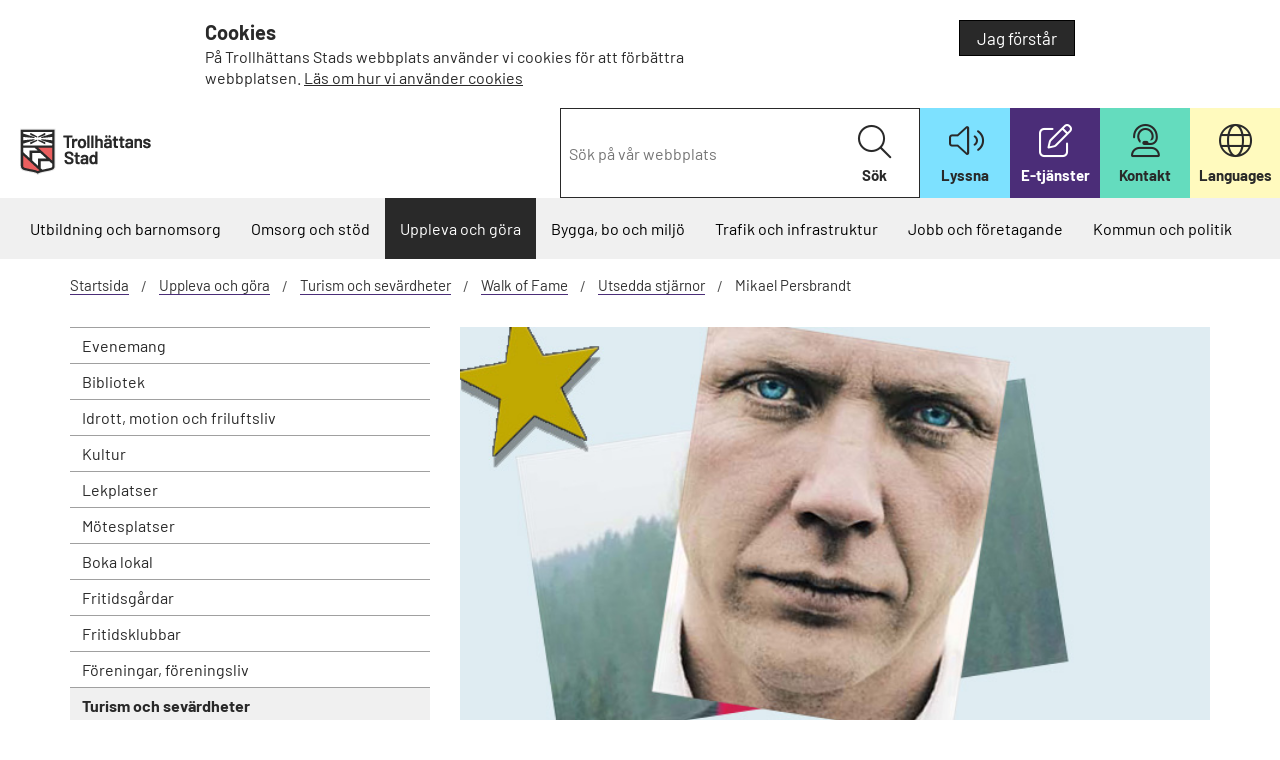

--- FILE ---
content_type: text/html; charset=utf-8
request_url: https://www.trollhattan.se/startsida/uppleva-och-gora/turism-och-sevardheter/walk-of-fame/utsedda-stjarnor/mikael-persbrandt/
body_size: 14847
content:



<!DOCTYPE html>
<html lang="sv">

<head>
    <link rel="stylesheet" href="/dist/furb-748066a6b2.min.css" />

    <meta charset="utf-8" />
    <meta name="viewport" content="width=device-width, initial-scale=1.0" />



        <title>Mikael Persbrandt - Trollhättans stad</title>


    <link href="/Static/css/fonts/text-fonts.css" rel="stylesheet" />
    <link href="/Static/css/fonts/css/all.css" rel="stylesheet" />

        <link rel="icon" href="/icons/favicon-32.png" sizes="32x32">
        <link rel="icon" href="/icons/favicon-57.png" sizes="57x57">
        <link rel="icon" href="/icons/favicon-76.png" sizes="76x76">
        <link rel="icon" href="/icons/favicon-96.png" sizes="96x96">
        <link rel="icon" href="/icons/favicon-128.png" sizes="128x128">
        <link rel="icon" href="/icons/favicon-192.png" sizes="192x192">
        <link rel="icon" href="/icons/favicon-228.png" sizes="228x228">
        <link rel="shortcut icon" sizes="196x196" href="/icons/favicon-196.png">
        <link rel="apple-touch-icon" href="/icons/favicon-120.png" sizes="120x120">
        <link rel="apple-touch-icon" href="/icons/favicon-152.png" sizes="152x152">
        <link rel="apple-touch-icon" href="/icons/favicon-180.png" sizes="180x180">


    <meta name="theme-color" content="#fff">
    <script type="module" src="/Static/js/SwiperJs/swiper.js"></script>
    <script src="/dist/furb-1769163104045.min.js"></script>

    <script src="/Static/js/availability.js"></script>


    <link rel="alternate" type="application/rss+xml" title="RSS" href="/startsida/NewsRSS/" />

    <noscript>
        <link rel="stylesheet" href="/Static/css/noscript.css" />
    </noscript>
<script defer src="https://static.rekai.se/e04d4573.js"></script>
<script> // Startpage only - New startpage

	// Move Welcome textbox into main image on desktop but not on mobile
	$(document).ready(checkWindowSize);
	$(window).resize(checkWindowSize);

	function checkWindowSize() {
		if ( $(window).width() >= 768 )
			$(".StartPage .black.dark").css("margin-top", "-100px");
		else
			$(".StartPage .black.dark").css("margin-top", "0px");
	}
	

</script>

<style> <!-- Styles - New startpage -->

/* REK-AI Links on startpage */

.rekLinksStartpage {min-height:220px;}
.rekHeaderLinkStartpage {font-weight: 700;}

a.rek-link.rek-prediction__link {
   font-size:1rem;
line-height:1.5rem;
}

.rekLinkStartpageAll {
    padding: 4px;
    line-height: 2;
    font-weight:700;
    font-size: 1rem;
}

.rek-style-cols li { border-bottom: 1px solid #292929; }

.rekHeaderLinkStartpage:before {
    content: "";
    top: 8px;
    position: relative;
    display: inline-block;
    width: 20px;
    height: 25px;
    background: url(/Static/css/cssimg/icons-sprite.svg) transparent 0 -546px no-repeat;
}

@media (max-width: 767px) {
.lightGray { background-color: #f0f0f0; }
}

/* QUICKLINKS ON STARTPAGE */
	

.startpage-quicklinks {
    display: flex;
    list-style-type: none;
    margin: 0;
    padding: 0;
    flex-wrap: wrap;
}

.startpage-quicklinks li {
    box-sizing: border-box;
    display: flex;
    -webkit-box-orient: vertical;
    -webkit-box-direction: normal;
    margin: 1rem 0 0 0;
    width: 50%;
    -webkit-box-flex: 1;
    flex: 1 0 auto;
    flex-flow: column wrap;
}

.startpage-quicklinks li:nth-child(odd) {
    padding-right: 1rem;
}

.startpage-quicklinks li a {
    -webkit-box-align: center;
    align-items: center;
    border: 1px solid #292929;
    background-color:#f0f0f0;
    display: flex;
    -ms-flex-align: center;
    -ms-flex-pack: start;
    padding: 1.2rem 1rem;
    text-decoration: none;
    transition: all .3s ease;
    -webkit-box-flex: 1;
    -webkit-box-pack: start;
    flex: 1 1 auto;
    justify-content: flex-start;
    font-size: 1rem;
    font-weight: 700;
}

.startpage-quicklinks li a:hover, startpage-quicklinks li a:focus, .startpage-quicklinks li a.tabbed { background:#292929; color:#ffffff!important; }

.quicklink-external { font-weight: 700; }

.quicklink-icon { font-size:2em; }


/************ COLORS ************/

/* LIGHT-PURPLE */
.startpage-quicklinks li a.light-purple {
    color: #292929;
	border-color: #292929;
    background-color:#D2C3FF;
}

.startpage-quicklinks li a.light-purple:hover, .startpage-quicklinks li a.light-purple:focus, .startpage-quicklinks li a.light-purple.tabbed { background:#4B2D78; border-color: #4B2D78; color:#ffffff!important; }

/* DARK-PURPLE */
.startpage-quicklinks li a.purple {
    color: #FFFFFF;
	border-color: #4B2D78;
    background-color:#4B2D78;
}

.startpage-quicklinks li a.purple:hover, .startpage-quicklinks li a.purple:focus, .startpage-quicklinks li a.purple.tabbed { background:#F0F0F0; border-color: #292929; color:#292929!important; }

/* GRAY */
.startpage-quicklinks li a.gray {
    color: #292929;
	border-color: #292929;
    background-color:#F0F0F0;
}

.startpage-quicklinks li a.gray:hover, .startpage-quicklinks li a.gray:focus, .startpage-quicklinks li a.gray.tabbed { background:#292929; border-color: #292929; color:#FFFFFF!important; }

/* GRAY-PURPLE */
.startpage-quicklinks li a.gray-purple {
    color: #4B2D78!important;
	border-color: #4B2D78;
    background-color:#F0F0F0;
}

.startpage-quicklinks li a.gray-purple:hover, .startpage-quicklinks li a.gray-purple:focus, .startpage-quicklinks li a.gray-purple.tabbed { background:#4B2D78; border-color: #4B2D78; color:#FFFFFF!important; }

/* WHITE-PURPLE */
.startpage-quicklinks li a.white-purple {
    color: #4B2D78!important;
	border-color: #4B2D78;
    background-color:#FFFFFF;
}

.startpage-quicklinks li a.white-purple:hover, .startpage-quicklinks li a.white-purple:focus, .startpage-quicklinks li a.white-purple.tabbed { background:#4B2D78; border-color: #4B2D78; color:#FFFFFF!important; }


/* SIZES */

@media (max-width: 900px) {
.startpage-quicklinks li:nth-child(odd) { padding-right: 0; }
.startpage-quicklinks li { width: 100%; }
.startpage-quicklinks li a { padding: 1rem; }
}

@media (max-width: 767px) {
.startpage-quicklinks li { width: 50%; }
.startpage-quicklinks li:nth-child(odd) { padding-right: 1rem; }
}

@media (max-width: 550px) {
.startpage-quicklinks li:nth-child(odd) { padding-right: 0; }
.startpage-quicklinks li { width: 100%; }
.startpage-quicklinks li a { padding: 1rem; }
}

.newsListing ul.listingContent li a.tabbed { background-color: transparent; }
.StartPage .startpage-panels { display:none; }
.StartPage .startpage-predictions { display:none; }

</style>        <script type="application/ld+json" data-rekai>
            {
               "@context":"http://schema.org",
               "@type":"StandardPage"
            }
        </script>


    <script type="text/javascript">
        const cookieConsentMessage = "Uppläsningstjänsten änvänder sig av en webkaka (cookie). Godkänner du detta?";
        var rsLoaded;

        window.rsConf = {
            general: { usePost: true, confirmPolicy: cookieConsentMessage },
            params: '/Static/js/ReadSpeaker/14639/webReader.js?pids=wr&disable=translation,lookup',
            settings: {
                lang: 'sv_se',
                voice: 'Maja',
            },
            multiLangConfig: {
                'en_uk': {
                    lang: 'en_uk',
                    voice: 'Alice'
                },
                'fi_fi': {
                    lang: 'fi_fi',
                    voice: 'Elina'
                }
            },
            cb: {
                ui: {
                    close: function () {
                        document.getElementById('readspeaker_button1').style.display = 'none';
                    },
                    open: function () {
                        document.getElementById('readspeaker_button1').style.display = 'block';
                    }
                }
            }
        };

        function addReadSpeaker() {
            const element = document.querySelector('main');
            if (element) {
                element.id = 'webreader_area';
            }

            if (rsLoaded == true) {
                startPlayer();
            }
            else {
                rsLoaded = true;

                const playerId = 'readspeaker_player';

                const rsCss = document.createElement("style");
                rsCss.setAttribute('data-player-id', playerId);
                rsCss.innerHTML = `#${playerId}.rsexpanded.rsfloating { display: inline-block; margin-top: 0.5em; vertical-align: middle; }`;
                document.getElementsByTagName("HEAD").item(0).appendChild(rsCss);

                var oHead = document.getElementsByTagName('HEAD').item(0);
                var oScript = document.createElement("script");
                oScript.type = "text/javascript";
                oScript.src = "/Static/js/ReadSpeaker/14639/webReader.js";
                oScript.id = "rs_req_Init";
                oHead.appendChild(oScript);

                oScript.onload = function () {
                    ReadSpeaker.init();
                    rspkr.tools.toggler.add();
                    startPlayer();
                }

                return false;
            }

            function startPlayer() {
                let anchorElement = document.querySelector('.rsbtn_play');
                if (anchorElement) {
                    setTimeout(() => {
                        anchorElement.click();
                    }, 200);
                }
            }
        }
    </script>
    <link rel="canonical" href="https://www.trollhattan.se/startsida/uppleva-och-gora/turism-och-sevardheter/walk-of-fame/utsedda-stjarnor/mikael-persbrandt/">
</head>
<body class="StandardPage">

    

    

    

    <div role="region" class="js-cookie-info-container cookie-info-container hide-for-print" style="display: none;">
        <div class="row" style="">
            <div class="cookie-wrapper">
                <div class="small-8 large-8 columns js-cookie-text">
                    
<h3>Cookies</h3>
<p>P&aring; Trollh&auml;ttans Stads webbplats anv&auml;nder vi cookies f&ouml;r att f&ouml;rb&auml;ttra webbplatsen. <a href="/startsida/om-webbplatsen/cookies/">L&auml;s om hur vi anv&auml;nder cookies</a></p>
                </div>
                <div class="small-4 large-4 text-right columns">
                    <button class="button green js-close-cookie-info">
          Jag förstår
        </button>
                </div>
            </div>
        </div>
    </div>



    


<header>
    <div id="skiplinks">
        <a href="#MainContentArea">Till innehåll på sidan</a>
    </div>

    <div class="top-area">
        <div class="row expanded collapse">
            <div class="large-3 medium-3 small-12 columns">
                <div class="logoType">



    <a href="/startsida/">
        <img src="/link/0e14c61ca716426d91c2ff8b2a796476.aspx" alt="Trollh&#xE4;ttans Stad logotyp, l&#xE4;nk till startsidan." />
    </a>
                </div>
            </div>

            <div class="large-9 medium-9 columns text-right hide-for-small">
                <div class="function-wrapper">
                    <div class="searcharea-quick" role="search">

<form action="/startsida%2Fsoksida%2F" method="get">    <label class="show-for-sr" for="14167e6f-5d38-45f7-97da-c3997eca1dbe">Sök på vår webbplats</label>
    <input type="search" class="searchKeywords" id="14167e6f-5d38-45f7-97da-c3997eca1dbe" name="q" placeholder="Sök på vår webbplats"/>
    <button type="submit" class="searchButton">
        <i class="fa-light fa-magnifying-glass" aria-hidden="true"></i>
        Sök
    </button>
</form>                    </div>

                    <div class="functionLinks">
                        <ul>


<li class="colorBlue iconListen" >
    <a class="bapluslogo rs_href" href="javascript:void(0);" accesskey="L" onclick="addReadSpeaker(); return false;" rel="nofollow" onkeypress="addReadSpeaker(); return false;">
        <i class="fal fa-volume" aria-hidden="true"></i>
        <strong>Lyssna</strong>
    </a>
</li>

        <li class="colorDarkPurple">

            <a href="https://minasidor.trollhattan.se" target="_blank">

                    <i class="fa-light fa-pen-to-square" aria-hidden="true"></i>

                <strong>E-tj&#xE4;nster</strong>
            </a>

        </li>
        <li class="colorGreen">

            <a href="https://www.trollhattan.se/startsida/kontakta-oss/" >

                    <i class="fa-light fa-user-headset" aria-hidden="true"></i>

                <strong>Kontakt</strong>
            </a>

        </li>
        <li class="colorLightYellow">

            <a href="https://www.trollhattan.se/startsida/om-webbplatsen/other-languages/" >

                    <i class="fa-light fa-globe" aria-hidden="true"></i>

                <strong>Languages</strong>
            </a>

        </li>
                        </ul>
                    </div>
                </div>
            </div>
        </div>
    </div>

    <div class="light-gray">
        <div class="row expanded hide-for-small hide-for-print">
            <div class="large-12 columns">
                <div>


<nav id="GlobalNavigation" class="globalNavigation" aria-label="Huvudnavigering">
    <ul class="nav-bar">

        <li>
<a href="/startsida/utbildning-och-barnomsorg/">Utbildning och barnomsorg</a>        </li><li>
<a href="/startsida/omsorg-och-hjalp/">Omsorg och st&#xF6;d</a>        </li><li class="active">
<a href="/startsida/uppleva-och-gora/">Uppleva och g&#xF6;ra</a>        </li><li>
<a href="/startsida/bygga-bo-och-miljo/">Bygga, bo och milj&#xF6;</a>        </li><li>
<a href="/startsida/trafik-och-infrastruktur/">Trafik och infrastruktur</a>        </li><li>
<a href="/startsida/jobbochforetagande/">Jobb och f&#xF6;retagande</a>        </li><li>
<a href="/startsida/kommun-och-politik/">Kommun och politik</a>        </li>
    </ul>

</nav>                </div>
            </div>
        </div>
    </div>



    <div class="row show-for-small collapse hide-for-print">
        <div class="mobileTriggers">
            <div class="small-6 columns">
                <div class="menuLink">
                    <button id="togglemain" aria-controls="GlobalNavigation"><i aria-hidden="true" class="fal fa-bars"></i>Meny</button>
                </div>
            </div>

            <div class="small-6 columns">
                <div class="searchLink">
                    <button id="togglesearch" aria-controls="SearchArea"><i aria-hidden="true" class="fal fa-search"></i>Sök</button>
                </div>
            </div>
        </div>
    </div>

    <div class="row show-for-small collapse hide-for-print">
        <div class="small-12 columns">
            <div class="searcharea-small" id="SearchArea">

<form action="/startsida%2Fsoksida%2F" method="get">    <label class="show-for-sr" for="24ba6126-012b-414a-8a38-746ba011225f">Sök på vår webbplats</label>
    <input type="search" class="searchKeywords" id="24ba6126-012b-414a-8a38-746ba011225f" name="q" placeholder="Sök på vår webbplats"/>
    <button type="submit" class="searchButton">
        <i class="fa-light fa-magnifying-glass" aria-hidden="true"></i>
        Sök
    </button>
</form>            </div>
        </div>

        <div class="small-12 columns">


<div class="mobileNavigation">
    <nav id="MobileMenu" class="nav-bar show-for-small-only" data-lang="sv" data-nextlevel="Nästa nivå" data-currentid="8097">
<ul><li class="menuItem" data-id="160"><div class="row"><a class="small-10 columns menuLink" href="/startsida/utbildning-och-barnomsorg/">Utbildning och barnomsorg</a><button aria-expanded="false" class="small-2 columns menuLink haveLinks hideForNoscript" data-href="/startsida/utbildning-och-barnomsorg/">N&#xE4;sta niv&#xE5; Utbildning och barnomsorg</button></div><div class="childrenListContainer"></div></li><li class="menuItem" data-id="161"><div class="row"><a class="small-10 columns menuLink" href="/startsida/omsorg-och-hjalp/">Omsorg och st&#xF6;d</a><button aria-expanded="false" class="small-2 columns menuLink haveLinks hideForNoscript" data-href="/startsida/omsorg-och-hjalp/">N&#xE4;sta niv&#xE5; Omsorg och st&#xF6;d</button></div><div class="childrenListContainer"></div></li><li class="menuItem hasLoadedChildren" data-id="162"><div class="row"><a class="small-10 columns menuLink" href="/startsida/uppleva-och-gora/">Uppleva och g&#xF6;ra</a><button aria-expanded="true" class="small-2 columns menuLink haveLinks hideForNoscript" data-href="/startsida/uppleva-och-gora/">N&#xE4;sta niv&#xE5; Uppleva och g&#xF6;ra</button></div><div class="childrenListContainer"><ul><li class="menuItem" data-id="79418"><div class="row"><a class="small-12 columns menuLink" href="/startsida/uppleva-och-gora/evenemang/">Evenemang</a></div><div class="childrenListContainer"></div></li><li class="menuItem" data-id="214"><div class="row"><a class="small-12 columns menuLink" href="/startsida/uppleva-och-gora/bibliotek/">Bibliotek</a></div><div class="childrenListContainer"></div></li><li class="menuItem" data-id="241"><div class="row"><a class="small-10 columns menuLink" href="/startsida/uppleva-och-gora/idrott-motion-och-friluftsliv/">Idrott, motion och friluftsliv</a><button aria-expanded="false" class="small-2 columns menuLink haveLinks hideForNoscript" data-href="/startsida/uppleva-och-gora/idrott-motion-och-friluftsliv/">N&#xE4;sta niv&#xE5; Idrott, motion och friluftsliv</button></div><div class="childrenListContainer"></div></li><li class="menuItem" data-id="242"><div class="row"><a class="small-10 columns menuLink" href="/startsida/uppleva-och-gora/kultur/">Kultur</a><button aria-expanded="false" class="small-2 columns menuLink haveLinks hideForNoscript" data-href="/startsida/uppleva-och-gora/kultur/">N&#xE4;sta niv&#xE5; Kultur</button></div><div class="childrenListContainer"></div></li><li class="menuItem" data-id="66355"><div class="row"><a class="small-12 columns menuLink" href="/startsida/bygga-bo-och-miljo/natur-och-parker/lekplatser/">Lekplatser</a></div><div class="childrenListContainer"></div></li><li class="menuItem" data-id="243"><div class="row"><a class="small-12 columns menuLink" href="/startsida/uppleva-och-gora/motesplatser/">M&#xF6;tesplatser</a></div><div class="childrenListContainer"></div></li><li class="menuItem" data-id="1145"><div class="row"><a class="small-12 columns menuLink" href="/startsida/uppleva-och-gora/boka-lokal-hur-gar-det-till/">Boka lokal</a></div><div class="childrenListContainer"></div></li><li class="menuItem" data-id="40401"><div class="row"><a class="small-12 columns menuLink" href="/fritidsgardarna/">Fritidsg&#xE5;rdar</a></div><div class="childrenListContainer"></div></li><li class="menuItem" data-id="108821"><div class="row"><a class="small-12 columns menuLink" href="/startsida/uppleva-och-gora/fritidsklubbar/">Fritidsklubbar</a></div><div class="childrenListContainer"></div></li><li class="menuItem" data-id="244"><div class="row"><a class="small-10 columns menuLink" href="/startsida/uppleva-och-gora/foreningar-foreningsliv/">F&#xF6;reningar, f&#xF6;reningsliv</a><button aria-expanded="false" class="small-2 columns menuLink haveLinks hideForNoscript" data-href="/startsida/uppleva-och-gora/foreningar-foreningsliv/">N&#xE4;sta niv&#xE5; F&#xF6;reningar, f&#xF6;reningsliv</button></div><div class="childrenListContainer"></div></li><li class="menuItem" data-id="240"><div class="row"><a class="small-12 columns menuLink" href="/startsida/uppleva-och-gora/turism-och-sevardheter/">Turism och sev&#xE4;rdheter</a></div><div class="childrenListContainer"></div></li><li class="menuItem" data-id="4110"><div class="row"><a class="small-12 columns menuLink" href="/startsida/uppleva-och-gora/avgifter-och-taxor-kultur-och-fritid/">Avgifter och taxor, Kultur och fritid</a></div><div class="childrenListContainer"></div></li></ul></div></li><li class="menuItem" data-id="163"><div class="row"><a class="small-10 columns menuLink" href="/startsida/bygga-bo-och-miljo/">Bygga, bo och milj&#xF6;</a><button aria-expanded="false" class="small-2 columns menuLink haveLinks hideForNoscript" data-href="/startsida/bygga-bo-och-miljo/">N&#xE4;sta niv&#xE5; Bygga, bo och milj&#xF6;</button></div><div class="childrenListContainer"></div></li><li class="menuItem" data-id="164"><div class="row"><a class="small-10 columns menuLink" href="/startsida/trafik-och-infrastruktur/">Trafik och infrastruktur</a><button aria-expanded="false" class="small-2 columns menuLink haveLinks hideForNoscript" data-href="/startsida/trafik-och-infrastruktur/">N&#xE4;sta niv&#xE5; Trafik och infrastruktur</button></div><div class="childrenListContainer"></div></li><li class="menuItem" data-id="165"><div class="row"><a class="small-10 columns menuLink" href="/startsida/jobbochforetagande/">Jobb och f&#xF6;retagande</a><button aria-expanded="false" class="small-2 columns menuLink haveLinks hideForNoscript" data-href="/startsida/jobbochforetagande/">N&#xE4;sta niv&#xE5; Jobb och f&#xF6;retagande</button></div><div class="childrenListContainer"></div></li><li class="menuItem" data-id="166"><div class="row"><a class="small-10 columns menuLink" href="/startsida/kommun-och-politik/">Kommun och politik</a><button aria-expanded="false" class="small-2 columns menuLink haveLinks hideForNoscript" data-href="/startsida/kommun-och-politik/">N&#xE4;sta niv&#xE5; Kommun och politik</button></div><div class="childrenListContainer"></div></li></ul>
        <ul class="mobile-functionLinks">


<li class="colorBlue iconListen" >
    <a class="bapluslogo rs_href" href="javascript:void(0);" accesskey="L" onclick="addReadSpeaker(); return false;" rel="nofollow" onkeypress="addReadSpeaker(); return false;">
        <i class="fal fa-volume" aria-hidden="true"></i>
        <strong>Lyssna</strong>
    </a>
</li>

        <li class="colorDarkPurple">

            <a href="https://minasidor.trollhattan.se" target="_blank">

                    <i class="fa-light fa-pen-to-square" aria-hidden="true"></i>

                <strong>E-tj&#xE4;nster</strong>
            </a>

        </li>
        <li class="colorGreen">

            <a href="https://www.trollhattan.se/startsida/kontakta-oss/" >

                    <i class="fa-light fa-user-headset" aria-hidden="true"></i>

                <strong>Kontakt</strong>
            </a>

        </li>
        <li class="colorLightYellow">

            <a href="https://www.trollhattan.se/startsida/om-webbplatsen/other-languages/" >

                    <i class="fa-light fa-globe" aria-hidden="true"></i>

                <strong>Languages</strong>
            </a>

        </li>
        </ul>
    </nav>
</div>        </div>
    </div>
<style>
    #readspeaker_button1 {
        width: 100% !important;
        position: absolute;
        display: none;
    }

    @media only screen and (max-width: 768px) {
        #readspeaker_button1 {
            width: 70% !important;
        }
    }
</style>
<div id="readspeaker_button1" class="rs_skip rsbtn rs_preserve col-12">
    <a rel="nofollow" class="rsbtn_play" title="Lyssna på sidans text med ReadSpeaker webReader" href="https://app-eu.readspeaker.com/cgi-bin/rsent?customerid=14639&amp;lang=sv_se&amp;voice=Maja&amp;readid=webreader_area&amp;url=https%3A%2F%2Fwww.trollhattan.se%2Fstartsida%2Fuppleva-och-gora%2Fturism-och-sevardheter%2Fwalk-of-fame%2Futsedda-stjarnor%2Fmikael-persbrandt%2F">
        <span class="rsbtn_left rsimg rspart"><span class="rsbtn_text"><span>Lyssna</span></span></span>
        <span class="rsbtn_right rsimg rsplay rspart"></span>
    </a>
</div>

</header>



<div>
    <div class="contentBgColor">
        <div class="row">
            <div class="contentarea">



<div class="campaign-breadcrumbs small-12 columns">
    <nav>
        <ul class="breadcrumbs">
                    <li><a href="/startsida/">Startsida</a></li>
                    <li><a href="/startsida/uppleva-och-gora/">Uppleva och g&#xF6;ra</a></li>
                    <li><a href="/startsida/uppleva-och-gora/turism-och-sevardheter/">Turism och sev&#xE4;rdheter</a></li>
                    <li><a href="/startsida/uppleva-och-gora/turism-och-sevardheter/walk-of-fame/walk-of-fame-visit/">Walk of Fame</a></li>
                    <li><a href="/startsida/uppleva-och-gora/turism-och-sevardheter/walk-of-fame/utsedda-stjarnor/">Utsedda stj&#xE4;rnor</a></li>
            <li class="current"><span>Mikael Persbrandt</span></li>
        </ul>
    </nav>
</div>
                    <div class="large-4 columns hide-for-small">
    

    
    <nav class="localNavigation" aria-label="På sidan navigering">
        <ul class="submenu">
            <li><a href="/startsida/uppleva-och-gora/evenemang/">Evenemang</a></li><li><a href="/startsida/uppleva-och-gora/bibliotek/">Bibliotek</a></li><li><a href="/startsida/uppleva-och-gora/idrott-motion-och-friluftsliv/">Idrott, motion och friluftsliv</a></li><li><a href="/startsida/uppleva-och-gora/kultur/">Kultur</a></li><li><a href="/startsida/bygga-bo-och-miljo/natur-och-parker/lekplatser/">Lekplatser</a></li><li><a href="/startsida/uppleva-och-gora/motesplatser/">M&#xF6;tesplatser</a></li><li><a href="/startsida/uppleva-och-gora/boka-lokal-hur-gar-det-till/">Boka lokal</a></li><li><a href="/Fritidsgardarna/">Fritidsg&#xE5;rdar</a></li><li><a href="/startsida/uppleva-och-gora/fritidsklubbar/">Fritidsklubbar</a></li><li><a href="/startsida/uppleva-och-gora/foreningar-foreningsliv/">F&#xF6;reningar, f&#xF6;reningsliv</a></li><li class="active"><a href="/startsida/uppleva-och-gora/turism-och-sevardheter/">Turism och sev&#xE4;rdheter</a></li><li><a href="/startsida/uppleva-och-gora/avgifter-och-taxor-kultur-och-fritid/">Avgifter och taxor, Kultur och fritid</a></li> 
        </ul>
    </nav>
                    </div>
                <div class="large-8 small-12 columns">
                    <main>
                        <div class="row">
                            <div class="large-12 columns">
                                <div class="centerArea">
                                    <a id="MainContentArea" tabindex="-1"></a>



    <div class="mainImage">
        
            <img  src="/globalassets/bilder/uppleva-och-gora/walk-of-fame/mikael-persbrandt.jpg" alt="Mikael Persbrandt. Bild fr&#xE5;n filmen &quot;Dag och natt&quot; (2004). Foto: Peter Widing/Sonet Film" />
                <span>Mikael Persbrandt. Bild fr&#xE5;n filmen &quot;Dag och natt&quot; (2004). Foto: Peter Widing/Sonet Film</span>

    </div>

                                    <h1>Mikael Persbrandt</h1>

                                    

<p class="ingress">
    Mikael Persbrandt föddes 1963 och figurerade redan 1984 på Dramaten, då i Ingmar Bergmans Kung Lear. 
</p>



<div class="contactUsArea clearfix" id="ContactUs">
    <div class="contentfunctions hide-on-print">
        <div class="row collapse button-area">
            <div class="large-12 columns">
                    <div class="button-left">
                        <button class="toggleButton button" id="contactuslink" aria-controls="contactUsContent">Kontakt</button>
                    </div>

                <div class="button-right">


                </div>
            </div>
        </div>



            <div class="contactUsContent toggleArea" id="contactUsContent">

                    <div class="row">
                        <div class="large-12 columns">

<div class="contentBgColor">
    <div class="row">
        <div class="large-12 columns">
            <div class="contact-center">
                    <h2 class="blue-header">Kontaktcenter - en v&#xE4;g in</h2>

                    <h3>&#xD6;ppettider</h3>

                
<p>Helgfria vardagar, m&aring;ndag&ndash;fredag: 8:00&ndash;16:30</p>
<p><a href="/startsida/kontakta-oss/#service">Vad kan kontaktcenter hj&auml;lpa mig med?</a></p>

                <div class="row">
                    <div class="large-6 columns">
                            <h3>Ring eller mejla oss</h3>

                        <ul>
                                <li class="phone">
                                    <a href="tel:0520-495000">
                                        <span>0520-49 50 00</span>
                                    </a>
                                </li>


                                <li class="mail">
                                    <a href="mailto:kontaktcenter@trollhattan.se">
                                        <span>kontaktcenter@trollhattan.se</span>
                                    </a>
                                </li>
                        </ul>
                    </div>

                    <div class="large-6 columns">
                            <h3>Bes&#xF6;k oss</h3>

                            <div class="address">
                                <span> G&#xE4;rdhemsv&#xE4;gen 9</span>
                                <span>461 83 Trollh&#xE4;ttan</span>

                            </div>
                    </div>
                </div>
            </div>
        </div>
    </div>
</div>                        </div>
                    </div>
            </div>
    </div>

        <div class="contactUsArea-border-bottom"></div>
</div>

    <div class="tightUpRowlength">
        
<p>Det stora genombrottet som skådespelare kom dock på Teater Galeasen i Stockholm i början på 1990-talet. Därifrån har Mikael gått vidare till såväl återigen Dramaten som TV och filmroller.</p>
<p>En ständigt återkommande karaktär är den hårkokte polisen Gunvald Larsson i Beck-filmerna, men Mikael har även synts i bland annat "Vuxna människor" av Fredrik Lindström och Felix Herngren samt Richard Hoberts "Alla älskar Alice".</p>
<h2>Filmer i urval:</h2>
<h3>Samproducerad av Film i Väst:</h3>
<p>2010 – Hämnden (Susanne Bier)<br />2008 – Himlens hjärta (Simon Staho)<br />2007 – Ett öga rött (Daniel Wallentin)<br />2007 – Solstorm (Leif Lindblom)<br />2006 – SÖK (Maria von Heland)<br />2005 – Bang bang orangutang (Simon Staho)<br />2005 – Världens bästa pappa (Maria Essen)<br />2005 – Som man bäddar (Maria Essen)<br />2004 – Dag och natt (Simon Staho)<br />2004 – Tre solar (Richard Hobert)<br />2003 – Nu (kortfilm, Simon Staho)<br />2002 – Alla älskar Alice (Richard Hobert)<br />1998 – Hela härligheten (Leif Magnusson)<br />1997 – Jag är din krigare (Stefan Jarl)</p>
<h3>Övriga:</h3>
<p>2012 – Hamilton: I nationens intresse + Inte om det gäller min dotter (Cathrine Windfeld + Tobias Falk)<br />2012 – Hypnotisören (Lasse Hallström)<br />2006 – Rotlös (Håkan Bjerking)<br />2006 – Tjocktjuven (Gustaf Thörn)<br />2006 – Beck – skarpt läge TV (Harald Hamrell)<br />2006 – Beck – flickan i jordkällaren TV (Harald Hamrell)<br />2005 – Medicinmannen (TV-serie)<br />2005 – Fröken Julie (Dramaten)<br />2004 – Rånarna (Peter Lindmark)<br />2002 – Beck – sista vittnet (Harald Hamrell)<br />2001 – Beck – hämndens pris (Kjell Sundvall)<br />2000 – Gossip – Colin Nutley<br />1999 – Vuxna människor (Fredrik Lindström/Felix Herngren)<br />1998 – Sista kontraktet (Kjell Sundvall)<br />1997 – Under ytan (Daniel Fridell)<br />1997 – 9 millimeter (Peter Lindmark)<br />1996 – Ellinors bröllop (Henry Meyer)</p>
    </div>




<div class="tightUpRowlength">
    


</div>

<div class="output"></div>

<div class="datePubInfo">
    <div class="row">
        <div class="large-8 small-8 columns">
            Senast granskad <span class="pageChangedDate">2019-01-10</span> av <span class="pageChangedBy">PERIVA</span>

        </div>
        <div class="large-4 small-4 columns">
            <script>
    document.write("<span class='hide-on-print'> <button onclick='javascript:window.print();' class='text-button'>Skriv ut sida</button></span>");
            </script>
        </div>
    </div>
</div>








<div class="row hide-on-print">
    <div class="large-12 columns">

        <div id="sharethislinks">
            <ul>

                    <li class="facebookShare"><a target="_blank" href="https://www.facebook.com/share.php?u=https://link/c200a181d1f849feba81fff0d0a8d866.aspx">Dela på Facebook</a></li>

                    <li class="twitterShare"><a target="_blank" href="https://twitter.com/home?status=https://link/c200a181d1f849feba81fff0d0a8d866.aspx">Dela på Twitter</a></li>

                    <li class="linkedinShare"><a target="_blank" href="https://www.linkedin.com/shareArticle?mini=true&amp;url=https://link/c200a181d1f849feba81fff0d0a8d866.aspx&amp;title=Mikael Persbrandt">Dela på Linkedin</a></li>
            </ul>
        </div>



    </div>
</div>

                                </div>
                            </div>
                        </div>
                    </main>
                </div>
            </div>
        </div>
    </div>
</div>




<footer>

    <div class="no-pattern">

        <div class="row">
            <div class="large-3 columns">
                <h1>Trollh&#xE4;ttans Stad</h1>
                <div>
<p>0520-49 50 00<br /><a class="underlineLink" href="mailto:kontaktcenter@trollhattan.se">kontaktcenter@trollhattan.se</a><br />G&auml;rdhemsv&auml;gen 9<br />461 83 Trollh&auml;ttan</p>
<p>Organisationsnummer:<br />212 000-1546</p>
<p><a title="Kontakta oss" href="/startsida/kontakta-oss/" target="_top">Kontakta oss</a><br /><a title="Kommunikationer" href="/startsida/kommunikationer/" target="_top">Kommunikationer</a></p></div>
            </div>
            <div class="large-3 columns">
                <h1>Sociala medier</h1>
                <div >
                    

    <div id="followuslinks"  class="hide-on-print">
        <ul>
                <li class="facebookFollowUs"><a target="_blank" href="https://www.facebook.com/trollhattansstad">Facebook</a></li>


                <li class="youtubeFollowUs"><a target="_blank" href="https://www.youtube.com/user/thnstad">Youtube</a></li>

                <li class="linkedinFollowUs"><a target="_blank" href="https://www.linkedin.com/company/the-city-of-trollhattan-sweden">LinkedIn</a></li>

                <li class="instagramFollowUs"><a target="_blank" href="https://www.instagram.com/trollhattansstad/">Instagram</a></li>

        </ul>
    </div>

                </div>
            </div>
            <div class="large-3 columns">
                <h1>Genvägar</h1>
                
<ul>
        <li>
            <a href="/startsida/webbkarta/">Webbkarta</a>
        </li>
        <li>
            <a href="/startsida/a-till-o/">A till &#xD6;</a>
        </li>
        <li>
            <a href="/startsida/kommun-och-politik/moten-handlingar-och-protokoll/anslagstavla/">Kommunal anslagstavla</a>
        </li>
        <li>
            <a href="/jobb/">Jobba hos oss</a>
        </li>
        <li>
            <a href="/startsida/kommun-och-politik/diarium-och-arkiv/">Diarium och arkiv</a>
        </li>
        <li>
            <a href="https://kartportalen.trollhattan.se/" target="_blank">Kartportalen</a>
        </li>
</ul>
            </div>
            <div class="large-3 columns">
                <h1>Om webbplatsen</h1>
                <div >
                    
<ul>
        <li>
            <a href="/startsida/om-webbplatsen/om-webbplatsen/" target="_top" title="Om webbplatsen">Om webbplatsen</a>
        </li>
        <li>
            <a href="/startsida/om-webbplatsen/ansvar-for-trollhattan.se" target="_top" title="Ansvar f&#xF6;r trollhattan.se">Ansvar f&#xF6;r trollhattan.se</a>
        </li>
        <li>
            <a href="/startsida/kommun-och-politik/diarium-och-arkiv/dataskydd-och-personuppgifter/">Dataskydd och personuppgifter</a>
        </li>
        <li>
            <a href="/startsida/om-webbplatsen/lyssna-pa-webbplatsen/" target="_top" title="Om Lyssnafunktionen">Om Lyssnafunktionen</a>
        </li>
        <li>
            <a href="/startsida/om-webbplatsen/tillganglighet/" target="_top" title="Tillg&#xE4;nglighet">Tillg&#xE4;nglighet</a>
        </li>
        <li>
            <a href="/startsida/om-webbplatsen/cookies/">Cookies</a>
        </li>
        <li>
            <a href="/startsida/om-webbplatsen/logga-in/" title="Logga in">Logga in</a>
        </li>
</ul>
                </div>
            </div>
        </div>

    </div>

</footer>


    

        <div id="jsStatisticalCode" style="display: none">
            <label for="jsStatisticalCodeText">Statistical Code</label>
            <textarea id="jsStatisticalCodeText">&lt;!-- LIVEMILJ&#xD6;N MED JUSTERINGAR F&#xD6;R NY STARTSIDA--&gt;&#xA;&#xA;&lt;script type=&quot;text/javascript&quot;&gt; // Analytics&#xA;&#xA;&#x9;/**************************************************************************&#xA;&#x9;/***                         SITEIMPROVE                                ***&#xA;&#x9;/*************************************************************************/&#xA;&#x9;&#xA;    (function () {&#xA;        var sz = document.createElement(&#x27;script&#x27;); sz.type = &#x27;text/javascript&#x27;; sz.async = true;&#xA;        sz.src = &#x27;//siteimproveanalytics.com/js/siteanalyze_8055.js&#x27;;&#xA;        var s = document.getElementsByTagName(&#x27;script&#x27;)[0]; s.parentNode.insertBefore(sz, s);&#xA;    })();&#xA;&#x9;&#xA;&#x9;&#xA;&#x9;&#xA;&#x9;/**************************************************************************&#xA;&#x9;/***                        VISITORS VOICE                              ***&#xA;&#x9;/*************************************************************************/&#xA;&#x9;&#xA;    var _paq = _paq || [];&#xA;    _paq.push([&#x27;trackPageView&#x27;]);&#xA;    _paq.push([&#x27;enableLinkTracking&#x27;]);&#xA;&#x9;&#xA;    (function() {&#xA;        var u=&quot;//tracking.visitorsvoice.com/piwik/&quot;;&#xA;        _paq.push([&#x27;setTrackerUrl&#x27;, u&#x2B;&#x27;piwik.php&#x27;]);&#xA;        _paq.push([&#x27;setSiteId&#x27;, &#x27;39&#x27;]);&#xA;        var d=document, g=d.createElement(&#x27;script&#x27;), s=d.getElementsByTagName(&#x27;script&#x27;)[0];&#xA;        g.type=&#x27;text/javascript&#x27;; g.async=true; g.defer=true; g.src=u&#x2B;&#x27;piwik.js&#x27;; s.parentNode.insertBefore(g,s);&#xA;    })();&#xA;&#x9;&#xA;&#x9;&#xA;&#x9;/**************************************************************************&#xA;&#x9;/***                        EVENT TRACKING                              ***&#xA;&#x9;/*************************************************************************/&#xA;&#xA;    // Lyssna is clicked&#xA;    $(&quot;.bapluslogo&quot;).click(function(e){&#xA;&#xA;&#x9;    // Siteimprove event&#xA;&#x9;    var eventCategory = &quot;Lyssna p&#xE5; sidan&quot;;&#xA;&#x9;    var eventLabel = $(&#x27;body&#x27;).css(&#x27;position&#x27;) == &#x27;absolute&#x27; ? &quot;Close&quot; : &quot;Open&quot;;&#xA;&#x9;    var eventAction = $(document).attr(&#x27;title&#x27;).replace(&quot; - Trollh&#xE4;ttans stad&quot;, &quot;&quot;);&#xA;&#x9;&#xA;&#x9;    _sz.push([&#x27;event&#x27;, eventCategory, eventLabel, eventAction]);&#xA;    });&#xA;&#xA;    // L&#xE4;ttl&#xE4;st is clicked&#xA;    $(&quot;#showEasyread&quot;).click(function(e){&#xA;&#xA;&#x9;    // Siteimprove event&#xA;&#x9;    var eventCategory = &quot;L&#xE4;ttl&#xE4;st&quot;;&#xA;&#x9;    var eventLabel = $(&#x27;#showEasyread&#x27;).hasClass(&#x27;active&#x27;) ? &quot;Close&quot; : &quot;Open&quot;;&#xA;&#x9;    var eventAction = $(document).attr(&#x27;title&#x27;).replace(&quot; - Trollh&#xE4;ttans stad&quot;, &quot;&quot;);&#xA;&#x9;&#xA;&#x9;    _sz.push([&#x27;event&#x27;, eventCategory, eventLabel, eventAction]);&#xA;    });&#xA;&#xA;    // Hitta snabbt is clicked&#xA;    setTimeout(function() {$(&quot;.rek-link&quot;).click(function(e){&#xA;&#xA;&#x9;    // Siteimprove event&#xA;&#x9;    var eventCategory = &quot;Hitta snabbt&quot;;&#xA;&#x9;    var eventLabel = $(document).attr(&#x27;title&#x27;).replace(&quot; - Trollh&#xE4;ttans stad&quot;, &quot;&quot;);&#xA;&#x9;    var eventAction = $(this).text();&#xA;&#x9;&#xA;&#x9;    _sz.push([&#x27;event&#x27;, eventCategory, eventLabel, eventAction]);&#xA;    });&#xA;    }, 2000);&#xA;&#x9;&#xA;&lt;/script&gt;&#xA;&#xA;&lt;script&gt; // Startpage only&#xA;&#xA;if ($(&quot;body&quot;).hasClass(&quot;StartPage&quot;)) {&#xA;&#x9;&#xA;&#x9;// Language links on startpage&#xA;&#x9;var languages_start = &#x27;&lt;div style=&quot;float: right;position: relative;height: 2em;z-index: 1;background: #f0f0f0;padding: 0.5em;&quot;&gt;&#x27;;&#xA;&#x9;var img = &#x27;&lt;i class=&quot;fa-solid fa-angle-right&quot; style=&quot;margin-right:5px;&quot;&gt;&lt;/i&gt;&#x27;;&#xA;&#x9;var eng = &#x27;&lt;a style=&quot;margin:10px;&quot; href=&quot;/en/homepage/&quot;&gt;&#x27; &#x2B; img &#x2B; &#x27;&lt;span class=&quot;show-for-sr&quot;&gt;Show the article in  &lt;/span&gt; English&lt;/a&gt;&#x27;;&#xA;&#x9;var fin = &#x27;&lt;a style=&quot;margin:10px;&quot; href=&quot;/fi/startsida/&quot;&gt;&#x27; &#x2B; img &#x2B; &#x27;&lt;span class=&quot;show-for-sr&quot;&gt;N&#xE4;yt&#xE4; artikkeli  &lt;/span&gt; Suomi&lt;/a&gt;&#x27;;&#xA;&#x9;var swe = &#x27;&lt;a style=&quot;margin:10px;&quot; href=&quot;/startsida/&quot;&gt;&#x27; &#x2B; img &#x2B; &#x27;&lt;span class=&quot;show-for-sr&quot;&gt;Visa artikeln p&#xE5;  &lt;/span&gt; Svenska&lt;/a&gt;&#x27;;&#xA;&#x9;var languages_end = &#x27;&lt;/div&gt;&#x27;;&#xA;&#x9;var path = window.location.pathname;&#x9;&#xA;&#xA;&#x9;switch (path) {&#xA;&#x9;&#x9;case &#x27;/startsida/&#x27;:&#xA;&#x9;&#x9;case &#x27;/startsida&#x27;:&#xA;&#x9;&#x9;&#x9;$(&#x27;header&#x27;).append(languages_start &#x2B; eng &#x2B; fin &#x2B; languages_end);&#xA;&#x9;&#x9;&#x9;break;&#xA;&#x9;&#x9;case &#x27;/fi/startsida/&#x27;:&#xA;&#x9;&#x9;case &#x27;/fi/startsida&#x27;:&#xA;&#x9;&#x9;&#x9;$(&#x27;header&#x27;).append(languages_start &#x2B; eng &#x2B; swe &#x2B; languages_end);&#xA;&#x9;&#x9;&#x9;break;&#xA;&#x9;&#x9;case &#x27;/en/homepage/&#x27;:&#xA;&#x9;&#x9;case &#x27;/en/homepage&#x27;:&#xA;&#x9;&#x9;&#x9;$(&#x27;header&#x27;).append(languages_start &#x2B; swe &#x2B; fin &#x2B; languages_end);&#xA;&#x9;&#x9;&#x9;break;&#xA;&#x9;&#x9;default:&#xA;&#x9;&#x9;&#x9;break;&#xA;&#x9;}&#xA;&#x9;&#xA;&#x9;/**************************************************************************&#xA;&#x9;/***                       CAMPAIGN COLORS                              ***&#xA;&#x9;/*************************************************************************/&#xA;&#x9;&#x9;&#xA;&#x9;// Campaign: Red (den nya) startpage-panels when black&#xA;&#x9;//$(&#x27;.startpage-panels .colorBlack&#x27;).css({&quot;background-color&quot;:&quot;#C94846&quot;});&#xA;&#x9;&#xA;&#x9;// Campaign: Orange startpage-panels when empty&#xA;&#x9;$(&#x27;.startpage-panels .colorEmpty&#x27;).css({&quot;background-color&quot;:&quot;#F8B068&quot;});&#xA;}&#xA;&#xA;&lt;/script&gt;&#xA;&#xA;&lt;script&gt;  // Sitewide scripts&#xA;&#xA;&#x9;/**************************************************************************&#xA;&#x9;/***                 Set Language Label in header                       ***&#xA;&#x9;/*************************************************************************/&#xA;&#x9;&#xA;&#x9;var userLanguage = navigator.language || navigator.userLanguage;&#xA;&#x9;var languageLabel;&#xA;&#xA;&#x9;switch (userLanguage) {&#xA;    &#x9;case &#x27;sv&#x27; :&#xA;    &#x9;case &#x27;sv-SE&#x27; :&#xA;&#x9;        languageLabel = &quot;Spr&#xE5;k&quot;;&#xA;        &#x9;break;&#xA;    &#x9;case &#x27;en&#x27; :&#xA;    &#x9;case &#x27;en-US&#x27; :&#xA;&#x9;        languageLabel = &quot;Languages&quot;;&#xA;        &#x9;break;&#xA;    &#x9;case &#x27;fi&#x27; :&#xA;&#x9;        languageLabel = &quot;Kieli&quot;;&#xA;        &#x9;break;&#xA;    &#x9;default :&#xA;&#x9;        languageLabel = &quot;Languages&quot;;&#xA;&#x9;}&#xA;&#xA;&#x9;$(&quot;.functionLinks ul li.colorLightYellow a strong&quot;).text($(&quot;.functionLinks ul li.colorLightYellow a strong&quot;).text().replace(&quot;Languages&quot;, languageLabel));&#xA;&#x9;$(&quot;#MobileMenu ul li.colorLightYellow a strong&quot;).text($(&quot;#MobileMenu ul li.colorLightYellow a strong&quot;).text().replace(&quot;Languages&quot;, languageLabel));&#xA;&#x9;&#xA;&lt;/script&gt;&#xA;&#xA;&lt;script&gt; // SearchPage only&#xA;&#xA;&#x9;/**************************************************************************&#xA;&#x9;/***             Change background color to search tip                  ***&#xA;&#x9;/*************************************************************************/&#xA;&#x9;&#xA;&#x9;if ($(&quot;body&quot;).hasClass(&quot;SearchPage&quot;)) {&#xA;&#x9;&#x9;var beforeTip = &#x27;&lt;/div&gt;&lt;/div&gt;&lt;/div&gt;&lt;div class=&quot;row&quot;&gt;&lt;div class=&quot;block textblock full large-12 medium-12 small-12 columns&quot;&gt;&lt;div class=&quot;row colorLightYellow&quot;&gt;&lt;div class=&quot;medium-12 columns&quot;&gt;&lt;p&gt;&#x27;&#xA;&#x9;&#x9;var afterTip = &#x27;&lt;/p&gt;&lt;/div&gt;&#x27;&#xA;&#x9;&#x9;var oldtext = $(&#x27;.searchNumberPresentation&#x27;).html();&#xA;&#x9;&#x9;var newtext = (oldtext.replace(&#x27;&lt;p&gt;&#x27;, beforeTip)).replace(&#x27;&lt;/p&gt;&#x27;, afterTip);&#xA;&#x9;&#x9;$(&#x27;.searchNumberPresentation&#x27;).html(newtext);&#xA;&#x9;}&#xA;&#xA;&lt;/script&gt;&#xA;&#xA;&lt;script src=&quot;https://static.rekai.se/addon/v3/rekai_autocomplete.min.js&quot;&gt;&lt;/script&gt;&#xA;&#xA;&lt;script&gt; // REK AI Autocomplete&#xA;  &#xA;  function escapeHTML(str) {&#xA;    return String(str)&#xA;      .replaceAll(&quot;&amp;&quot;, &quot;&amp;amp;&quot;)&#xA;      .replaceAll(&quot;&lt;&quot;, &quot;&amp;lt;&quot;)&#xA;      .replaceAll(&quot;&gt;&quot;, &quot;&amp;gt;&quot;)&#xA;      .replaceAll(&#x27;&quot;&#x27;, &quot;&amp;quot;&quot;)&#xA;      .replaceAll(&quot;&#x27;&quot;, &quot;&amp;#039;&quot;);&#xA;  }&#xA;&#xA;  __rekai.ready(function() {&#xA;&#xA;    var rekAutocomplete = rekai_autocomplete(&#xA;      &#x27;.searchKeywords&#x27;,&#xA;      {&#xA;        // valfritt: debug: true&#xA;      },&#xA;      [&#xA;        {&#xA;          templates: {&#xA;            suggestion: function (suggestion) {&#xA;              var url = (suggestion &amp;&amp; suggestion.url) ? String(suggestion.url) : &quot;&quot;;&#xA;              var urlLower = url.toLowerCase();&#xA;&#xA;              var tagText = &quot;Sida&quot;;&#xA;              var tagClass = &quot;tag-page&quot;;&#xA;&#xA;              if (urlLower.indexOf(&quot;minasidor.trollhattan.se&quot;) &gt; -1) {&#xA;                tagText = &quot;E-tj&#xE4;nst&quot;;&#xA;                tagClass = &quot;tag-eservice&quot;;&#xA;              } else if (urlLower.indexOf(&quot;/nyheter/&quot;) &gt; -1) {&#xA;                tagText = &quot;Nyhet&quot;;&#xA;                tagClass = &quot;tag-news&quot;;&#xA;              }&#xA;&#xA;              // Rendera rad: titel &#x2B; tag&#xA;              return (&#xA;                &#x27;&lt;div class=&quot;rek-suggestion&quot;&gt;&#x27; &#x2B;&#xA;                  &#x27;&lt;a class=&quot;rek-suggestion__link&quot; href=&quot;&#x27; &#x2B; escapeHTML(url) &#x2B; &#x27;&quot;&gt;&#x27; &#x2B;&#xA;                    &#x27;&lt;span class=&quot;rek-suggestion__title&quot;&gt;&#x27; &#x2B; escapeHTML(suggestion.title || &quot;&quot;) &#x2B; &#x27;&lt;/span&gt;&#x27; &#x2B;&#xA;                    &#x27;&lt;span class=&quot;rek-suggestion__tag &#x27; &#x2B; tagClass &#x2B; &#x27;&quot;&gt;&#x27; &#x2B; tagText &#x2B; &#x27;&lt;/span&gt;&#x27; &#x2B;&#xA;                  &#x27;&lt;/a&gt;&#x27; &#x2B;&#xA;                &#x27;&lt;/div&gt;&#x27;&#xA;              );&#xA;            }&#xA;          }&#xA;        }&#xA;      ]&#xA;    ).on(&#x27;rekai_autocomplete:selected&#x27;, function (event, suggestion, dataset) {&#xA;      window.location = suggestion.url;&#xA;    });&#xA;&#xA;  });&#xA;&lt;/script&gt;&#xA;&#xA;&lt;style&gt; &lt;!-- Styles - REK AI Autocomplete --&gt;&#xA;&#xA;&#x9;.SearchPage .rekai-autocomplete {&#xA;&#x9;&#x9;width: 90%;&#xA;&#x9;&#x9;float: left;&#xA;&#x9;}&#xA;&#xA;&#x9;.SearchPage  .contentarea { min-height: 40rem; }&#xA;&#xA;&#x9;.searcharea-quick .rekai-autocomplete {&#xA;&#x9;&#x9;width: inherit;&#xA;&#x9;&#x9;height: 100%;&#xA;&#x9;&#x9;float: left;&#xA;&#x9;&#x9;width: 16.875rem;&#xA;&#x9;}&#xA;&#x9;@media only screen and (max-width: 768px) {&#xA;&#x9;&#x9;.SearchPage .rekai-autocomplete { width: 100%; }&#xA;&#x9;}&#xA;&#x9;@media only screen and (max-width: 984px) and (min-width: 768px) {&#xA;&#x9;&#x9;.searcharea-quick .rekai-autocomplete { width: 10.625rem; }&#xA;&#x9;}&#xA;&#xA;&#x9;.rek-suggestion__link {&#xA;&#x9;&#x9;display:flex;&#xA;&#x9;&#x9;align-items:center;&#xA;&#x9;&#x9;justify-content: flex-start;&#xA;&#x9;&#x9;text-align: left;&#xA;&#x9;&#x9;gap: .75rem;&#xA;&#x9;&#x9;text-decoration:none;&#xA;&#x9;&#x9;padding-bottom: 0.5rem;&#xA;&#x9;&#x9;padding-top: 0.5rem;&#xA;&#x9;}&#xA;&#x9;&#xA;&#x9;.rek-suggestion__title {&#xA;&#x9;&#x9;text-align: left;&#xA;&#x9;&#x9;flex: 1 1 auto;&#xA;&#x9;&#x9;min-width: 0;&#xA;&#x9;&#x9;display: -webkit-box;&#xA;&#x9;&#x9;-webkit-line-clamp: 2;&#xA;&#x9;&#x9;-webkit-box-orient: vertical;&#xA;&#x9;&#x9;overflow: hidden;&#xA;&#x9;}&#xA;&#xA;&#x9;/* Etiketter */&#xA;&#x9;.rek-suggestion__tag {&#xA;&#x9;&#x9;display:inline-flex;&#xA;&#x9;&#x9;align-items:center;&#xA;&#x9;&#x9;padding: 0 .5rem;&#xA;&#x9;&#x9;border-radius: 999px;&#xA;&#x9;&#x9;font-size: 1rem;&#xA;&#x9;&#x9;line-height: 1.4;&#xA;&#x9;&#x9;white-space: nowrap;&#xA;&#x9;&#x9;color:#292929;&#xA;&#x9;&#x9;background:#eee;&#xA;&#x9;&#x9;margin-left: auto;&#xA;&#x9;&#x9;flex: 0 0 auto;&#xA;&#x9;}&#xA;&#xA;&#x9;/* Etiketter */&#xA;&#x9;.rek-suggestion__tag.tag-eservice{ background:#7b2d78; color:#ffffff; }&#xA;&#x9;.rek-suggestion__tag.tag-news{ background:#ffb4d2; color:#292929; }&#xA;&#x9;.rek-suggestion__tag.tag-page{ background:#7de1ff; color:#292929; }&#xA;&lt;/style&gt;&#xA;&#xA;&#xA;&#xA;&lt;style&gt; &lt;!-- Styles - Sitewide --&gt;&#xA;.opaonhover:hover, .opaonhover:focus { opacity:0.9; }&#xA;.noborder {margin-bottom:0px; line-height:0; border:none!important;}&#xA;&lt;/style&gt;&#xD;&#xA;</textarea>
        </div>

</body>
</html>

--- FILE ---
content_type: text/css
request_url: https://www.trollhattan.se/dist/furb-748066a6b2.min.css
body_size: 40552
content:
/* build:1769163104611 */
@charset "UTF-8";article,details,figcaption,figure,footer,header,hgroup,main,nav,section,summary{display:block}audio,canvas,video{display:inline-block}audio:not([controls]){display:none;height:0}[hidden]{display:none}html{font-family:sans-serif;-webkit-text-size-adjust:100%;-ms-text-size-adjust:100%}body{margin:0}a:focus{outline:thin dotted}a:active,a:hover{outline:0}h1{font-size:2em;margin:.67em 0}abbr[title]{border-bottom:1px dotted}b,strong{font-weight:700}dfn{font-style:italic}hr{-webkit-box-sizing:content-box;box-sizing:content-box;height:0}mark{background:#ff0;color:#000}code,kbd,pre,samp{font-family:monospace,serif;font-size:1em}pre{white-space:pre-wrap}q{quotes:"“" "”" "‘" "’"}small{font-size:80%}sub,sup{font-size:75%;line-height:0;position:relative;vertical-align:baseline}sup{top:-.5em}sub{bottom:-.25em}img{border:0}svg:not(:root){overflow:hidden}figure{margin:0}fieldset{border:1px solid silver;margin:0 2px;padding:.35em .625em .75em}legend{border:0;padding:0}button,input,select,textarea{font-family:inherit;font-size:100%;margin:0}button,input{line-height:normal}button,select{text-transform:none}button,html input[type=button],input[type=reset],input[type=submit]{-webkit-appearance:button;cursor:pointer}button[disabled],html input[disabled]{cursor:default}input[type=checkbox],input[type=radio]{-webkit-box-sizing:border-box;box-sizing:border-box;padding:0}input[type=search]{-webkit-appearance:textfield;-webkit-box-sizing:content-box;box-sizing:content-box}input[type=search]::-webkit-search-cancel-button,input[type=search]::-webkit-search-decoration{-webkit-appearance:none}button::-moz-focus-inner,input::-moz-focus-inner{border:0;padding:0}textarea{overflow:auto;vertical-align:top}table{border-collapse:collapse;border-spacing:0}*,:after,:before{-webkit-box-sizing:border-box;box-sizing:border-box}body,html{font-size:1rem}body{background:#fff;color:#292929;padding:0;margin:0;font-family:Barlow,sans-serif;font-weight:400;font-style:normal;line-height:1;position:relative;word-wrap:break-word}a:focus{outline:0}embed,img,object{max-width:100%;height:auto}embed,object{height:100%}img{-ms-interpolation-mode:bicubic}#map_canvas embed,#map_canvas img,#map_canvas object,.map_canvas embed,.map_canvas img,.map_canvas object{max-width:none!important}.left{float:left!important}.right{float:right!important}.text-left{text-align:left!important}.text-right{text-align:right!important}.text-center{text-align:center!important}.text-justify{text-align:justify!important}.hide{display:none}.antialiased{-webkit-font-smoothing:antialiased}.row{width:100%;margin-left:auto;margin-right:auto;margin-top:0;margin-bottom:0;max-width:1170px}.row:after,.row:before{content:" ";display:table}.row:after{clear:both}.row .column,.row .columns{position:relative;padding-left:15px;padding-right:15px;width:100%;float:left}.row.collapse .column,.row.collapse .columns{position:relative;padding-left:0;padding-right:0;float:left}.row .row{width:auto;margin-left:-15px;margin-right:-15px;margin-top:0;margin-bottom:0;max-width:none}.row .row:after,.row .row:before{content:" ";display:table}.row .row:after{clear:both}.row .row.collapse{width:auto;margin:0;max-width:none}.row .row.collapse:after,.row .row.collapse:before{content:" ";display:table}.row .row.collapse:after{clear:both}.row.expanded{max-width:2000px}.row.expanded .row{margin-left:auto;margin-right:auto}@media only screen{.row .column,.row .columns{position:relative;padding-left:15px;padding-right:15px;float:left}.row .small-1{position:relative;width:8.3333333333%}.row .small-2{position:relative;width:16.6666666667%}.row .small-3{position:relative;width:25%}.row .small-4{position:relative;width:33.3333333333%}.row .small-5{position:relative;width:41.6666666667%}.row .small-6{position:relative;width:50%}.row .small-7{position:relative;width:58.3333333333%}.row .small-8{position:relative;width:66.6666666667%}.row .small-9{position:relative;width:75%}.row .small-10{position:relative;width:83.3333333333%}.row .small-11{position:relative;width:91.6666666667%}.row .small-12{position:relative;width:100%}.row .small-offset-1{position:relative;margin-left:8.3333333333%}.row .small-offset-2{position:relative;margin-left:16.6666666667%}.row .small-offset-3{position:relative;margin-left:25%}.row .small-offset-4{position:relative;margin-left:33.3333333333%}.row .small-offset-5{position:relative;margin-left:41.6666666667%}.row .small-offset-6{position:relative;margin-left:50%}.row .small-offset-7{position:relative;margin-left:58.3333333333%}.row .small-offset-8{position:relative;margin-left:66.6666666667%}.row .small-offset-9{position:relative;margin-left:75%}.row .small-offset-10{position:relative;margin-left:83.3333333333%}[class*=column]+[class*=column]:last-child{float:right}[class*=column]+[class*=column].end{float:left}.column.small-centered,.columns.small-centered{position:relative;margin-left:auto;margin-right:auto;float:none!important}}@media only screen and (min-width:768px){.row .large-1{position:relative;width:8.3333333333%}.row .large-2{position:relative;width:16.6666666667%}.row .large-3{position:relative;width:25%}.row .large-4{position:relative;width:33.3333333333%}.row .large-5{position:relative;width:41.6666666667%}.row .large-6{position:relative;width:50%}.row .large-7{position:relative;width:58.3333333333%}.row .large-8{position:relative;width:66.6666666667%}.row .large-9{position:relative;width:75%}.row .large-10{position:relative;width:83.3333333333%}.row .large-11{position:relative;width:91.6666666667%}.row .large-12{position:relative;width:100%}.row .large-offset-1{position:relative;margin-left:8.3333333333%}.row .large-offset-2{position:relative;margin-left:16.6666666667%}.row .large-offset-3{position:relative;margin-left:25%}.row .large-offset-4{position:relative;margin-left:33.3333333333%}.row .large-offset-5{position:relative;margin-left:41.6666666667%}.row .large-offset-6{position:relative;margin-left:50%}.row .large-offset-7{position:relative;margin-left:58.3333333333%}.row .large-offset-8{position:relative;margin-left:66.6666666667%}.row .large-offset-9{position:relative;margin-left:75%}.row .large-offset-10{position:relative;margin-left:83.3333333333%}.push-2{position:relative;left:16.6666666667%;right:auto}.pull-2{position:relative;right:16.6666666667%;left:auto}.push-3{position:relative;left:25%;right:auto}.pull-3{position:relative;right:25%;left:auto}.push-4{position:relative;left:33.3333333333%;right:auto}.pull-4{position:relative;right:33.3333333333%;left:auto}.push-5{position:relative;left:41.6666666667%;right:auto}.pull-5{position:relative;right:41.6666666667%;left:auto}.push-6{position:relative;left:50%;right:auto}.pull-6{position:relative;right:50%;left:auto}.push-7{position:relative;left:58.3333333333%;right:auto}.pull-7{position:relative;right:58.3333333333%;left:auto}.push-8{position:relative;left:66.6666666667%;right:auto}.pull-8{position:relative;right:66.6666666667%;left:auto}.push-9{position:relative;left:75%;right:auto}.pull-9{position:relative;right:75%;left:auto}.push-10{position:relative;left:83.3333333333%;right:auto}.pull-10{position:relative;right:83.3333333333%;left:auto}.small-push-2{left:inherit}.small-pull-2{right:inherit}.small-push-3{left:inherit}.small-pull-3{right:inherit}.small-push-4{left:inherit}.small-pull-4{right:inherit}.small-push-5{left:inherit}.small-pull-5{right:inherit}.small-push-6{left:inherit}.small-pull-6{right:inherit}.small-push-7{left:inherit}.small-pull-7{right:inherit}.small-push-8{left:inherit}.small-pull-8{right:inherit}.small-push-9{left:inherit}.small-pull-9{right:inherit}.small-push-10{left:inherit}.small-pull-10{right:inherit}.column.large-centered,.columns.large-centered{position:relative;margin-left:auto;margin-right:auto;float:none!important}}@media only screen and (max-width:984px) and (min-width:768px){.row .medium-1{position:relative;width:8.3333333333%}.row .medium-2{position:relative;width:16.6666666667%}.row .medium-3{position:relative;width:25%}.row .medium-4{position:relative;width:33.3333333333%}.row .medium-5{position:relative;width:41.6666666667%}.row .medium-6{position:relative;width:50%}.row .medium-7{position:relative;width:58.3333333333%}.row .medium-8{position:relative;width:66.6666666667%}.row .medium-9{position:relative;width:75%}.row .medium-10{position:relative;width:83.3333333333%}.row .medium-11{position:relative;width:91.6666666667%}.row .medium-12{position:relative;width:100%}.row .medium-offset-1{position:relative;margin-left:8.3333333333%}.row .medium-offset-2{position:relative;margin-left:16.6666666667%}.row .medium-offset-3{position:relative;margin-left:25%}.row .medium-offset-4{position:relative;margin-left:33.3333333333%}.row .medium-offset-5{position:relative;margin-left:41.6666666667%}.row .medium-offset-6{position:relative;margin-left:50%}.row .medium-offset-7{position:relative;margin-left:58.3333333333%}.row .medium-offset-8{position:relative;margin-left:66.6666666667%}.row .medium-offset-9{position:relative;margin-left:75%}.row .medium-offset-10{position:relative;margin-left:83.3333333333%}.push-2{position:relative;left:16.6666666667%;right:auto}.pull-2{position:relative;right:16.6666666667%;left:auto}.push-3{position:relative;left:25%;right:auto}.pull-3{position:relative;right:25%;left:auto}.push-4{position:relative;left:33.3333333333%;right:auto}.pull-4{position:relative;right:33.3333333333%;left:auto}.push-5{position:relative;left:41.6666666667%;right:auto}.pull-5{position:relative;right:41.6666666667%;left:auto}.push-6{position:relative;left:50%;right:auto}.pull-6{position:relative;right:50%;left:auto}.push-7{position:relative;left:58.3333333333%;right:auto}.pull-7{position:relative;right:58.3333333333%;left:auto}.push-8{position:relative;left:66.6666666667%;right:auto}.pull-8{position:relative;right:66.6666666667%;left:auto}.push-9{position:relative;left:75%;right:auto}.pull-9{position:relative;right:75%;left:auto}.push-10{position:relative;left:83.3333333333%;right:auto}.pull-10{position:relative;right:83.3333333333%;left:auto}.small-push-2{left:inherit}.small-pull-2{right:inherit}.small-push-3{left:inherit}.small-pull-3{right:inherit}.small-push-4{left:inherit}.small-pull-4{right:inherit}.small-push-5{left:inherit}.small-pull-5{right:inherit}.small-push-6{left:inherit}.small-pull-6{right:inherit}.small-push-7{left:inherit}.small-pull-7{right:inherit}.small-push-8{left:inherit}.small-pull-8{right:inherit}.small-push-9{left:inherit}.small-pull-9{right:inherit}.small-push-10{left:inherit}.small-pull-10{right:inherit}.column.medium-centered,.columns.medium-centered{position:relative;margin-left:auto;margin-right:auto;float:none!important}}.show-for-large-down,.show-for-medium-down,.show-for-small{display:inherit!important}.show-for-large,.show-for-large-up,.show-for-medium,.show-for-medium-up,.show-for-xlarge{display:none!important}.hide-for-large,.hide-for-large-up,.hide-for-medium,.hide-for-medium-up,.hide-for-xlarge{display:inherit!important}.hide-for-large-down,.hide-for-medium-down,.hide-for-small{display:none!important}table.hide-for-large,table.hide-for-large-up,table.hide-for-medium,table.hide-for-medium-up,table.hide-for-xlarge,table.show-for-large-down,table.show-for-medium-down,table.show-for-small{display:table}thead.hide-for-large,thead.hide-for-large-up,thead.hide-for-medium,thead.hide-for-medium-up,thead.hide-for-xlarge,thead.show-for-large-down,thead.show-for-medium-down,thead.show-for-small{display:table-header-group!important}tbody.hide-for-large,tbody.hide-for-large-up,tbody.hide-for-medium,tbody.hide-for-medium-up,tbody.hide-for-xlarge,tbody.show-for-large-down,tbody.show-for-medium-down,tbody.show-for-small{display:table-row-group!important}tr.hide-for-large,tr.hide-for-large-up,tr.hide-for-medium,tr.hide-for-medium-up,tr.hide-for-xlarge,tr.show-for-large-down,tr.show-for-medium-down,tr.show-for-small{display:table-row!important}td.hide-for-large,td.hide-for-large-up,td.hide-for-medium,td.hide-for-medium-up,td.hide-for-xlarge,td.show-for-large-down,td.show-for-medium-down,td.show-for-small,th.hide-for-large,th.hide-for-large-up,th.hide-for-medium,th.hide-for-medium-up,th.hide-for-xlarge,th.show-for-large-down,th.show-for-medium-down,th.show-for-small{display:table-cell!important}@media only screen and (min-width:768px){.show-for-medium,.show-for-medium-up{display:inherit!important}.show-for-small{display:none!important}.hide-for-small{display:inherit!important}.hide-for-medium,.hide-for-medium-up{display:none!important}table.hide-for-small,table.show-for-medium,table.show-for-medium-up{display:table}thead.hide-for-small,thead.show-for-medium,thead.show-for-medium-up{display:table-header-group!important}tbody.hide-for-small,tbody.show-for-medium,tbody.show-for-medium-up{display:table-row-group!important}tr.hide-for-small,tr.show-for-medium,tr.show-for-medium-up{display:table-row!important}td.hide-for-small,td.show-for-medium,td.show-for-medium-up,th.hide-for-small,th.show-for-medium,th.show-for-medium-up{display:table-cell!important}}@media only screen and (max-width:984px) and (min-width:768px){.show-for-large,.show-for-large-up{display:inherit!important}.show-for-medium,.show-for-medium-down{display:none!important}.hide-for-medium,.hide-for-medium-down{display:inherit!important}.hide-for-large,.hide-for-large-up{display:none!important}table.hide-for-medium,table.hide-for-medium-down,table.show-for-large,table.show-for-large-up{display:table}thead.hide-for-medium,thead.hide-for-medium-down,thead.show-for-large,thead.show-for-large-up{display:table-header-group!important}tbody.hide-for-medium,tbody.hide-for-medium-down,tbody.show-for-large,tbody.show-for-large-up{display:table-row-group!important}tr.hide-for-medium,tr.hide-for-medium-down,tr.show-for-large,tr.show-for-large-up{display:table-row!important}td.hide-for-medium,td.hide-for-medium-down,td.show-for-large,td.show-for-large-up,th.hide-for-medium,th.hide-for-medium-down,th.show-for-large,th.show-for-large-up{display:table-cell!important}}@media only screen and (min-width:1170px){.show-for-xlarge{display:inherit!important}.show-for-large,.show-for-large-down{display:none!important}.hide-for-large,.hide-for-large-down{display:inherit!important}.hide-for-xlarge{display:none!important}table.hide-for-large,table.hide-for-large-down,table.show-for-xlarge{display:table}thead.hide-for-large,thead.hide-for-large-down,thead.show-for-xlarge{display:table-header-group!important}tbody.hide-for-large,tbody.hide-for-large-down,tbody.show-for-xlarge{display:table-row-group!important}tr.hide-for-large,tr.hide-for-large-down,tr.show-for-xlarge{display:table-row!important}td.hide-for-large,td.hide-for-large-down,td.show-for-xlarge,th.hide-for-large,th.hide-for-large-down,th.show-for-xlarge{display:table-cell!important}}.hide-for-portrait,.show-for-landscape{display:inherit!important}.hide-for-landscape,.show-for-portrait{display:none!important}table.hide-for-landscape,table.show-for-portrait{display:table}thead.hide-for-landscape,thead.show-for-portrait{display:table-header-group!important}tbody.hide-for-landscape,tbody.show-for-portrait{display:table-row-group!important}tr.hide-for-landscape,tr.show-for-portrait{display:table-row!important}td.hide-for-landscape,td.show-for-portrait,th.hide-for-landscape,th.show-for-portrait{display:table-cell!important}@media only screen and (orientation:landscape){.hide-for-portrait,.show-for-landscape{display:inherit!important}.hide-for-landscape,.show-for-portrait{display:none!important}table.hide-for-portrait,table.show-for-landscape{display:table}thead.hide-for-portrait,thead.show-for-landscape{display:table-header-group!important}tbody.hide-for-portrait,tbody.show-for-landscape{display:table-row-group!important}tr.hide-for-portrait,tr.show-for-landscape{display:table-row!important}td.hide-for-portrait,td.show-for-landscape,th.hide-for-portrait,th.show-for-landscape{display:table-cell!important}}@media only screen and (orientation:portrait){.hide-for-landscape,.show-for-portrait{display:inherit!important}.hide-for-portrait,.show-for-landscape{display:none!important}table.hide-for-landscape,table.show-for-portrait{display:table}thead.hide-for-landscape,thead.show-for-portrait{display:table-header-group!important}tbody.hide-for-landscape,tbody.show-for-portrait{display:table-row-group!important}tr.hide-for-landscape,tr.show-for-portrait{display:table-row!important}td.hide-for-landscape,td.show-for-portrait,th.hide-for-landscape,th.show-for-portrait{display:table-cell!important}}.show-for-touch{display:none!important}.hide-for-touch{display:inherit!important}.touch .show-for-touch{display:inherit!important}.touch .hide-for-touch{display:none!important}table.hide-for-touch{display:table}.touch table.show-for-touch{display:table}thead.hide-for-touch{display:table-header-group!important}.touch thead.show-for-touch{display:table-header-group!important}tbody.hide-for-touch{display:table-row-group!important}.touch tbody.show-for-touch{display:table-row-group!important}tr.hide-for-touch{display:table-row!important}.touch tr.show-for-touch{display:table-row!important}td.hide-for-touch{display:table-cell!important}.touch td.show-for-touch{display:table-cell!important}th.hide-for-touch{display:table-cell!important}.touch th.show-for-touch{display:table-cell!important}@media only screen{[class*=block-grid-]{display:block;padding:0;margin:0 -10px}[class*=block-grid-]:after,[class*=block-grid-]:before{content:" ";display:table}[class*=block-grid-]:after{clear:both}[class*=block-grid-]>li{display:block;height:auto;float:left;padding:0 10px 10px!important}.small-block-grid-1>li{width:100%;padding:0 10px 10px!important}.small-block-grid-1>li:nth-of-type(1n+1){clear:both}.small-block-grid-2>li{width:50%;padding:0 10px 10px!important}.small-block-grid-2>li:nth-of-type(2n+1){clear:both}.small-block-grid-3>li{width:33.3333333333%;padding:0 10px 10px!important}.small-block-grid-3>li:nth-of-type(3n+1){clear:both}.small-block-grid-4>li{width:25%;padding:0 10px 10px!important}.small-block-grid-4>li:nth-of-type(4n+1){clear:both}.small-block-grid-5>li{width:20%;padding:0 10px 10px!important}.small-block-grid-5>li:nth-of-type(5n+1){clear:both}.small-block-grid-6>li{width:16.6666666667%;padding:0 10px 10px!important}.small-block-grid-6>li:nth-of-type(6n+1){clear:both}.small-block-grid-7>li{width:14.2857142857%;padding:0 10px 10px!important}.small-block-grid-7>li:nth-of-type(7n+1){clear:both}.small-block-grid-8>li{width:12.5%;padding:0 10px 10px!important}.small-block-grid-8>li:nth-of-type(8n+1){clear:both}.small-block-grid-9>li{width:11.1111111111%;padding:0 10px 10px!important}.small-block-grid-9>li:nth-of-type(9n+1){clear:both}.small-block-grid-10>li{width:10%;padding:0 10px 10px!important}.small-block-grid-10>li:nth-of-type(10n+1){clear:both}.small-block-grid-11>li{width:9.0909090909%;padding:0 10px 10px!important}.small-block-grid-11>li:nth-of-type(11n+1){clear:both}.small-block-grid-12>li{width:8.3333333333%;padding:0 10px 10px!important}.small-block-grid-12>li:nth-of-type(12n+1){clear:both}}@media only screen and (min-width:768px){.large-block-grid-1>li{width:100%;padding:0 10px 10px!important}.large-block-grid-1>li:nth-of-type(1n+1){clear:both}.large-block-grid-2>li{width:50%;padding:0 10px 10px!important}.large-block-grid-2>li:nth-of-type(2n+1){clear:both}.large-block-grid-3>li{width:33.3333333333%;padding:0 10px 10px!important}.large-block-grid-3>li:nth-of-type(3n+1){clear:both}.large-block-grid-4>li{width:25%;padding:0 10px 10px!important}.large-block-grid-4>li:nth-of-type(4n+1){clear:both}.large-block-grid-5>li{width:20%;padding:0 10px 10px!important}.large-block-grid-5>li:nth-of-type(5n+1){clear:both}.large-block-grid-6>li{width:16.6666666667%;padding:0 10px 10px!important}.large-block-grid-6>li:nth-of-type(6n+1){clear:both}.large-block-grid-7>li{width:14.2857142857%;padding:0 10px 10px!important}.large-block-grid-7>li:nth-of-type(7n+1){clear:both}.large-block-grid-8>li{width:12.5%;padding:0 10px 10px!important}.large-block-grid-8>li:nth-of-type(8n+1){clear:both}.large-block-grid-9>li{width:11.1111111111%;padding:0 10px 10px!important}.large-block-grid-9>li:nth-of-type(9n+1){clear:both}.large-block-grid-10>li{width:10%;padding:0 10px 10px!important}.large-block-grid-10>li:nth-of-type(10n+1){clear:both}.large-block-grid-11>li{width:9.0909090909%;padding:0 10px 10px!important}.large-block-grid-11>li:nth-of-type(11n+1){clear:both}.large-block-grid-12>li{width:8.3333333333%;padding:0 10px 10px!important}.large-block-grid-12>li:nth-of-type(12n+1){clear:both}[class*=small-block-grid-]>li{clear:none!important}}@media only screen and (max-width:984px) and (min-width:768px){.medium-block-grid-1>li{width:100%;padding:0 10px 10px!important}.medium-block-grid-1>li:nth-of-type(1n+1){clear:both}.medium-block-grid-2>li{width:50%;padding:0 10px 10px!important}.medium-block-grid-2>li:nth-of-type(2n+1){clear:both}.medium-block-grid-3>li{width:33.3333333333%;padding:0 10px 10px!important}.medium-block-grid-3>li:nth-of-type(3n+1){clear:both}.medium-block-grid-4>li{width:25%;padding:0 10px 10px!important}.medium-block-grid-4>li:nth-of-type(4n+1){clear:both}.medium-block-grid-5>li{width:20%;padding:0 10px 10px!important}.medium-block-grid-5>li:nth-of-type(5n+1){clear:both}.medium-block-grid-6>li{width:16.6666666667%;padding:0 10px 10px!important}.medium-block-grid-6>li:nth-of-type(6n+1){clear:both}.medium-block-grid-7>li{width:14.2857142857%;padding:0 10px 10px!important}.medium-block-grid-7>li:nth-of-type(7n+1){clear:both}.medium-block-grid-8>li{width:12.5%;padding:0 10px 10px!important}.medium-block-grid-8>li:nth-of-type(8n+1){clear:both}.medium-block-grid-9>li{width:11.1111111111%;padding:0 10px 10px!important}.medium-block-grid-9>li:nth-of-type(9n+1){clear:both}.medium-block-grid-10>li{width:10%;padding:0 10px 10px!important}.medium-block-grid-10>li:nth-of-type(10n+1){clear:both}.medium-block-grid-11>li{width:9.0909090909%;padding:0 10px 10px!important}.medium-block-grid-11>li:nth-of-type(11n+1){clear:both}.medium-block-grid-12>li{width:8.3333333333%;padding:0 10px 10px!important}.medium-block-grid-12>li:nth-of-type(12n+1){clear:both}[class*=medium-block-grid-]>li{clear:none!important}}.row .block.emptyblock{float:left;width:100%}blockquote,dd,div,dl,dt,form,h1,h2,h3,h4,h5,h6,li,ol,p,pre,td,th,ul{margin:0;padding:0;direction:ltr}.ingress{font-size:1.25rem;font-family:Barlow,sans-serif;line-height:1.2;margin-bottom:30px}#__ba_panel{position:absolute!important;height:1px;width:1px;overflow:hidden;clip:rect(1px,1px,1px,1px)}.show-for-sr{position:absolute!important;height:1px;width:1px;overflow:hidden;clip:rect(1px,1px,1px,1px)}a{color:#292929;text-decoration:none;line-height:inherit;font-weight:400}a:focus,a:hover{color:#292929;text-decoration:underline}a img{border:none}a:not([href]){background-image:none!important;display:inline!important;height:0!important;padding:0!important;width:0!important;overflow:hidden!important}p{font-family:inherit;line-height:1.35;margin-bottom:20px}h1,h2,h3,h4,h5,h6{font-weight:700;font-style:normal;margin-top:0;margin-bottom:.1em;line-height:1.2;font-family:Barlow,sans-serif}h1 small,h2 small,h3 small,h4 small,h5 small,h6 small{font-size:85%;line-height:0}h1{font-size:1.875rem}h2{font-size:1.625rem}h3{font-size:1.25rem}h4{font-size:1.125rem}h5{font-size:1.0625rem}h6{font-size:1.0625rem}.blue-header{color:#4b2d78;font-weight:700;font-size:1.5rem}hr{border:solid #ddd;border-width:1px 0 0;clear:both;margin:1.25em 0 1.1875em;height:0}em,i{font-style:italic;line-height:inherit}b,strong{font-weight:700;line-height:inherit}small,small-text{font-size:85%;line-height:inherit}large-text{font-size:110%;line-height:inherit}ol,ul{line-height:1.35;margin-bottom:20px;list-style-position:outside}ul li ol,ul li ul{margin-left:1.25em;margin-bottom:0;font-size:1em}ul.circle li ul,ul.disc li ul,ul.square li ul{list-style:inherit}ul.square{list-style-type:square}ul.circle{list-style-type:circle}ul.disc{list-style-type:disc}ul.no-bullet{list-style:none}ol li ol,ol li ul{margin-left:1.25em;margin-bottom:0}a.tabbed,button.tabbed,input.tabbed,select.tabbed,textarea.tabbed{outline:3px solid #4b2d78;outline-offset:0}.inline-list{margin:0 auto 1.0625em auto;margin-left:-1.375em;margin-right:0;padding:0;list-style:none;overflow:hidden}.inline-list>li{list-style:none;float:left;margin-left:1.375em;display:block}.inline-list>li>*{display:block}abbr,acronym{font-size:100%;color:#292929;border-bottom:1px dotted #ddd;cursor:help}blockquote{margin:0 0 20px;padding:.5em .75em;color:rgb(89.45,89.45,89.45);border-left:3px solid #ddd}.print-only{display:none!important}@media print{*{background:0 0!important;color:#000!important;-webkit-box-shadow:none!important;box-shadow:none!important;text-shadow:none!important}a,a:visited{text-decoration:underline}.ir a:after,a[href^="#"]:after,a[href^="javascript:"]:after{content:""}blockquote,pre{border:1px solid #999;page-break-inside:avoid}thead{display:table-header-group}img,tr{page-break-inside:avoid}img{max-width:100%!important}h2,h3,p{orphans:3;widows:3}h2,h3{page-break-after:avoid}body .row .contentarea{overflow:inherit}a{padding-left:0!important;font-weight:400!important}a:after{display:none!important}.panel,footer,header{padding:0!important;margin:0!important;height:auto!important}.informationblock p{margin-bottom:0!important}.selfServiceLists ul li{margin:0!important;padding:0!important}.top-area *{background:0 0!important;color:#000!important;-webkit-box-shadow:none!important;box-shadow:none!important;text-shadow:none!important;margin:0!important;padding:0!important}.top-area .logoType{display:block!important;text-align:left!important}footer{padding-top:20px!important;margin-top:20px!important;border-top:2px solid #a0a0a0}.eventListing .root a,.newsListing .root a{display:none!important}.informationblock{background-color:#e0ecea;border-radius:8px;margin:2rem 0 0;padding:20px}.hide-on-print{display:none!important}.print-only{display:block!important}.hide-for-print{display:none!important}.show-for-print{display:inherit!important}}img.float-left,img.floatLeft{float:left;margin:0 15px 0 0}img.float-right,img.floatRight{float:right;margin:0 0 0 15px}img.fullWidth{clear:both;display:block;margin:0 0 15px 0;width:100%}@media only screen and (min-width:768px){.blue-header{font-size:2rem}h1{font-size:2.5rem}.ingress{font-size:1.4375rem;line-height:1.3;margin-bottom:20px}}table{background:#fff;margin-bottom:1.25em;border:solid 1px #ddd;width:100%}table tfoot,table thead{background:#f5f5f5;font-weight:700}table tfoot tr td,table tfoot tr th,table thead tr td,table thead tr th{padding:.5em .625em .625em;font-size:1em;color:#222;text-align:left}table tr td,table tr th{padding:.5625em .625em;font-size:1em;color:#222;text-align:left}table tr.alt,table tr.even,table tr:nth-of-type(even){background:#f0f0f0}table tbody tr td,table tfoot tr td,table tfoot tr th,table thead tr th,table tr td{display:table-cell;line-height:1.125em}.button,button,input[type=button],input[type=submit]{border:1px solid #292929;font-family:inherit;font-weight:400;margin:0 .2em;text-align:center;text-decoration:none;padding:.4em 1em;display:inline-block;font-size:1.0625rem;cursor:pointer;background-color:#292929;color:#fff}.button:focus,.button:hover,button:focus,button:hover,input[type=button]:focus,input[type=button]:hover,input[type=submit]:focus,input[type=submit]:hover{background-color:#fff;text-decoration:none;color:#292929}.button:active,button:active,input[type=button]:active,input[type=submit]:active{text-decoration:none}.button:active:active,.button:active:focus,button:active:active,button:active:focus,input[type=button]:active:active,input[type=button]:active:focus,input[type=submit]:active:active,input[type=submit]:active:focus{background-color:#fafafa}.button.tiny,button.tiny,input[type=button].tiny,input[type=submit].tiny{padding:.2em 1em;font-size:.75rem}.button.small,button.small,input[type=button].small,input[type=submit].small{padding:.3em 1em;font-size:.9375rem}.button.large,button.large,input[type=button].large,input[type=submit].large{padding:.5em 1em;font-size:1.25rem}.button.success,button.success,input[type=button].success,input[type=submit].success{background-color:#5da423;color:#fff;text-shadow:0 1px 1px rgba(0,0,0,.8)}.button.success:hover,button.success:hover,input[type=button].success:hover,input[type=submit].success:hover{background-color:rgb(109.683919598,193.4211055276,41.2788944724)}.button.success:active,.button.success:focus,button.success:active,button.success:focus,input[type=button].success:active,input[type=button].success:focus,input[type=submit].success:active,input[type=submit].success:focus{background-color:rgb(81.0829145729,142.9849246231,30.5150753769)}.button.alert,button.alert,input[type=button].alert,input[type=submit].alert{background-color:#d91b31;color:#fff;text-shadow:0 1px 1px rgba(0,0,0,.8)}.button.alert:hover,button.alert:hover,input[type=button].alert:hover,input[type=submit].alert:hover{background-color:rgb(229.5159836066,50.1840163934,70.9487704918)}.button.alert:active,.button.alert:focus,button.alert:active,button.alert:focus,input[type=button].alert:active,input[type=button].alert:focus,input[type=submit].alert:active,input[type=submit].alert:focus{background-color:rgb(194.3217213115,24.1782786885,43.8790983607)}.button.blue,button.blue,input[type=button].blue,input[type=submit].blue{background-color:#2d84d4;color:#fff;text-shadow:0 1px 1px rgba(0,0,0,.8)}.button.blue:hover,button.blue:hover,input[type=button].blue:hover,input[type=submit].blue:hover{background-color:rgb(74.6324110672,149.3561264822,218.0675889328)}.button.blue:active,.button.blue:focus,button.blue:active,button.blue:focus,input[type=button].blue:active,input[type=button].blue:focus,input[type=submit].blue:active,input[type=submit].blue:focus{background-color:rgb(39.3458498024,118.95256917,192.1541501976);color:#8fc1e9}.button.white,button.white,input[type=button].white,input[type=submit].white{background:0 0;color:#292929;border:1px solid #a0a0a0;padding:5px 10px 5px 35px;background:url(../static/css/cssimg/bg_links.png) no-repeat scroll 10px 6px #fff}.button.white:focus,.button.white:hover,button.white:focus,button.white:hover,input[type=button].white:focus,input[type=button].white:hover,input[type=submit].white:focus,input[type=submit].white:hover{color:#292929}.button.white:active,button.white:active,input[type=button].white:active,input[type=submit].white:active{color:#292929}.button.text-button,button.text-button,input[type=button].text-button,input[type=submit].text-button{background-color:transparent;border:0;border-bottom:1px solid #4b2d78;color:#292929;font-weight:400;margin:0;padding:0}.button.text-button:focus,.button.text-button:hover,button.text-button:focus,button.text-button:hover,input[type=button].text-button:focus,input[type=button].text-button:hover,input[type=submit].text-button:focus,input[type=submit].text-button:hover{text-decoration:none;background-color:transparent}@media only screen and (min-width:768px){.button{display:inline-block}}fieldset{border:0;padding:0;margin:0 0 20px 0}fieldset.godkann legend{display:inline-block}fieldset legend{font-weight:400;margin:1em 0 5px 0;padding:0;font-size:1rem}fieldset fieldset{font-size:.875rem;margin:0}fieldset ul{list-style:none}fieldset ul li{line-height:2em}fieldset ul li input[type=checkbox],fieldset ul li input[type=radio]{float:left;margin:.4em 5px .6em 0;line-height:2em}fieldset ul.floating li{float:left}fieldset ul.floating li label{padding-right:1em}input[type=date],input[type=datetime-local],input[type=datetime],input[type=email],input[type=month],input[type=number],input[type=password],input[type=search],input[type=tel],input[type=text],input[type=time],input[type=url],input[type=week],textarea{background-color:#fff;font-family:inherit;border:1px solid #949494;color:rgba(0,0,0,.75);display:block;margin:0 0 3px 0;padding:.5em;height:2.3125em;width:100%;-webkit-box-sizing:border-box;box-sizing:border-box}input[type=date]:focus,input[type=datetime-local]:focus,input[type=datetime]:focus,input[type=email]:focus,input[type=month]:focus,input[type=number]:focus,input[type=password]:focus,input[type=search]:focus,input[type=tel]:focus,input[type=text]:focus,input[type=time]:focus,input[type=url]:focus,input[type=week]:focus,textarea:focus{background:rgb(249.9,249.9,249.9);border-color:#999}input[type=date][disabled],input[type=datetime-local][disabled],input[type=datetime][disabled],input[type=email][disabled],input[type=month][disabled],input[type=number][disabled],input[type=password][disabled],input[type=search][disabled],input[type=tel][disabled],input[type=text][disabled],input[type=time][disabled],input[type=url][disabled],input[type=week][disabled],textarea[disabled]{background-color:#ddd}input[type=date],input[type=datetime-local],input[type=datetime],input[type=email],input[type=month],input[type=number],input[type=password],input[type=search],input[type=tel],input[type=text],input[type=time],input[type=url],input[type=week],textarea{border:1px solid #949494;border-radius:3px}label{display:inline-block;margin:1em 0 5px 0}label.block{display:block}input[type=checkbox]+label,input[type=radio]+label{display:inline-block}input[type=checkbox].tabbed,input[type=radio].tabbed{outline:0 solid #4b2d78}input[type=checkbox].tabbed+label,input[type=radio].tabbed+label{outline:3px solid #4b2d78;outline-offset:2px}fieldset label{margin-top:0}form{display:inline}textarea{height:auto;min-height:6em}select{border-radius:10px;border:1px solid #949494;width:100%;padding:.4em .3em .4em .3em;margin:0 0 3px 0;padding:.5em}.requiredField{background:url(../Static/css/cssimg/asterisk.png) no-repeat scroll 100% 50% transparent;height:10px;width:10px;overflow:hidden;padding:0 0 0 10px;display:inline-block;text-indent:5px}.requiredField.invert{background:url(../Static/css/cssimg/asterisk_invert.png) no-repeat scroll 100% 50% transparent}.error input,.error textarea,input.error,textarea.error{border-color:#d91b31;background-color:#f9e6e7}.error input:focus,.error textarea:focus,input.error:focus,textarea.error:focus{background:rgb(249.9,249.9,249.9);border-color:#999}.error label,label.error{color:#d91b31}.error small,small.error,small.field-validation-error,span.error,span.field-validation-error{background:none repeat scroll 0 0 #d91b31;border-radius:9px;color:#fff;display:block;font-size:.875rem;font-weight:700;margin:3px 0;padding:.6em;line-height:.875rem}.ValidationSummary,.errorInfo,.validation-summary-errors{margin:1rem 0;border:2px solid #d91b31;padding:1em;background-color:#f9e6e7;font-weight:700}.ValidationSummary p,.errorInfo p,.validation-summary-errors p{font-size:100%}.ValidationSummary a,.errorInfo a,.validation-summary-errors a{color:#292929}.ValidationSummary ul,.errorInfo ul,.validation-summary-errors ul{margin:1em;font-weight:400}.validation-summary-valid{display:none}.field-validation-valid{display:none}.w10{width:10%}.w15{width:15%}.w20{width:20%}.w25{width:25%}.w30{width:30%}.w40{width:40%}.w50{width:50%}.w60{width:60%}.w70{width:70%}.w80{width:80%}.w90{width:90%}.w100{width:100%}body .EPiServerForms .Form__Status .Form__Success__Message{background-color:#64dcbe;color:#333}body .EPiServerForms .Form__Element{margin:0}body .EPiServerForms .Form__Element.ValidationFail{background-color:#fefdd7;padding:.75rem;padding:0 1rem 1rem 1rem;margin:1rem 0;border:2px solid #c94846}body .EPiServerForms .Form__Element.ValidationFail label,body .EPiServerForms .Form__Element.ValidationFail legend{color:#c94846}body .EPiServerForms .Form__Element.ValidationFail input,body .EPiServerForms .Form__Element.ValidationFail select{border-color:#c94846}body .EPiServerForms .Form__Element.ValidationFail.FormChoice fieldset{margin:0}body .EPiServerForms .Form__Element .FormChoice{padding-top:1rem}body .EPiServerForms .Form__Element .Form__Element__ValidationError{font-size:1rem;font-weight:600;color:#000;background:url(../Static/css/cssimg/icons-sprite.svg) 0 -2505px no-repeat;padding-left:23px;line-height:1.5rem}body .EPiServerForms .Form__Element .FormChoice fieldset{margin:.5rem 0 0 0}body .EPiServerForms .Form__Element .FormChoice fieldset legend{margin-top:0}body .EPiServerForms .Form__Element .FormChoice input[type=checkbox]{margin-right:.5rem;vertical-align:top;margin-top:.4rem}body .EPiServerForms .Form__Element .FormChoice input[type=checkbox]+label{display:inline-block;width:93%}body .EPiServerForms .Form__Element.FormSubmitButton{margin-top:1.25rem}body .EPiServerForms p{margin:2rem 0 1rem 0}.flex-video{position:relative;padding-top:1.5625em;padding-bottom:67.5%;height:0;margin-bottom:1em;overflow:hidden}.flex-video.widescreen{padding-bottom:57.25%}.flex-video.vimeo{padding-top:0}.flex-video embed,.flex-video iframe,.flex-video object,.flex-video video{position:absolute;top:0;left:0;width:100%;height:100%}.pagination{display:block;margin:1rem 0;overflow:hidden}.pagination li{display:block;float:left;margin-right:1rem}.pagination li a,.pagination li span{display:block;padding:2px 8px}.pagination li a{display:inline-block;text-decoration:none;border-bottom:1px solid #4b2d78;color:#4b2d78}.pagination li a:focus,.pagination li:hover a{background:#292929;color:#fff}.pagination li.unavailable a{cursor:default;color:#999}.pagination li.unavailable a:focus,.pagination li.unavailable:hover a{background:0 0}.pagination li.current a,.pagination li.current span{background:#292929;color:#fff;font-weight:700;cursor:default}.questionitem{margin-bottom:12px}.questionitem .questionarea{background-color:#f0f0f0;padding:0}.questionitem .questionarea h3{font-size:1rem;margin-bottom:0;font-family:Barlow,sans-serif;font-weight:700}.questionitem .questionarea button{display:block;padding:16px 34px 16px 10px;color:#292929;font-weight:700;border:none;line-height:1.15;position:relative;background-color:transparent;width:100%;text-align:left;margin:0}.questionitem .questionarea button:after{content:"";display:inline-block;width:22px;height:22px;position:absolute;right:6px;top:16px;background:url(../Static/css/cssimg/icons-sprite.svg) transparent 50% -3360px no-repeat;-webkit-transition-duration:.5s;transition-duration:.5s}.questionitem .questionarea button[aria-expanded=true]:after{background-position:50% -3358px;-webkit-transform:rotate(180deg);transform:rotate(180deg)}.questionitem .questionarea button:focus,.questionitem .questionarea button:hover{border:none}.questionitem .questionarea button.tabbed{outline-offset:2px}.questionitem.no-margin{margin-left:-15px;margin-right:-15px;margin-bottom:0}.questionitem .answerarea{padding:12px 8px 20px 11px;max-width:35em;color:#292929!important}.questionitem .answerarea a,.questionitem .answerarea h2,.questionitem .answerarea h3,.questionitem .answerarea p{color:#292929!important}.questionitem p:last-of-type{margin-bottom:0}.questionitem.colorBlue .questionarea{background-color:#7de1ff}.questionitem.colorBlue .questionarea button:after{background-position:50% -3510px}.questionitem.colorBlue .questionarea button[aria-expanded=true]:after{background-position:50% -3508px}.questionitem.colorDarkPurple .questionarea{background-color:#4b2d78;color:#fff}.questionitem.colorDarkPurple .questionarea button{color:#fff}.questionitem.colorDarkPurple .questionarea button:after{background-position:50% -3660px}.questionitem.colorDarkPurple .questionarea button[aria-expanded=true]:after{background-position:50% -3658px}.questionitem.colorRed .questionarea{background-color:#c94846;color:#fff}.questionitem.colorRed .questionarea button{color:#fff}.questionitem.colorRed .questionarea button:after{background-position:50% -3660px}.questionitem.colorRed .questionarea button[aria-expanded=true]:after{background-position:50% -3658px}.questionitem.colorGreen .questionarea{background-color:#64dcbe}.questionitem.colorGreen .questionarea button:after{background-position:50% -3510px}.questionitem.colorGreen .questionarea button[aria-expanded=true]:after{background-position:50% -3508px}.questionitem.colorLightPurple .questionarea{background-color:#d2c3ff}.questionitem.colorLightPurple .questionarea button:after{background-position:50% -3510px}.questionitem.colorLightPurple .questionarea button[aria-expanded=true]:after{background-position:50% -3508px}.questionitem.colorWhite .questionarea{background-color:#fff}.questionitem.colorWhite .questionarea button:after{background-position:50% -3510px}.questionitem.colorWhite .questionarea button[aria-expanded=true]:after{background-position:50% -3508px}.questionitem.colorPink .questionarea{background-color:#ffb4d2}.questionitem.colorPink .questionarea button:after{background-position:50% -3510px}.questionitem.colorPink .questionarea button[aria-expanded=true]:after{background-position:50% -3508px}.questionitem.colorBlack .questionarea{background-color:#292929;color:#fff}.questionitem.colorBlack .questionarea button{color:#fff}.questionitem.colorBlack .questionarea button:after{background-position:50% -3660px}.questionitem.colorBlack .questionarea button[aria-expanded=true]:after{background-position:50% -3658px}.questionitem.colorLightYellow .questionarea{background-color:#fffabe}.questionitem.colorLightYellow .questionarea button:after{background-position:50% -3510px}.questionitem.colorLightYellow .questionarea button[aria-expanded=true]:after{background-position:50% -3508px}.questionitem.colorLightGray .questionarea{background-color:#f0f0f0}.questionitem.colorLightGray .questionarea button:after{background-position:50% -3510px}.questionitem.colorLightGray .questionarea button[aria-expanded=true]:after{background-position:50% -3508px}.faqlistblock .colorBlue .questionarea{background-color:#7de1ff}.faqlistblock .colorBlue .questionarea button:after{background-position:50% -3510px}.faqlistblock .colorBlue .questionarea button[aria-expanded=true]:after{background-position:50% -3508px}.faqlistblock .colorDarkPurple .questionarea{background-color:#4b2d78;color:#fff}.faqlistblock .colorDarkPurple .questionarea button{color:#fff}.faqlistblock .colorDarkPurple .questionarea button:after{background-position:50% -3660px}.faqlistblock .colorDarkPurple .questionarea button[aria-expanded=true]:after{background-position:50% -3658px}.faqlistblock .colorDarkPurple .questionarea button.tabbed{outline-color:#fff}.faqlistblock .colorRed .questionarea{background-color:#c94846;color:#fff}.faqlistblock .colorRed .questionarea button{color:#fff}.faqlistblock .colorRed .questionarea button:after{background-position:50% -3660px}.faqlistblock .colorRed .questionarea button[aria-expanded=true]:after{background-position:50% -3658px}.faqlistblock .colorRed .questionarea button.tabbed{outline-color:#fff}.faqlistblock .colorGreen .questionarea{background-color:#64dcbe}.faqlistblock .colorGreen .questionarea button:after{background-position:50% -3510px}.faqlistblock .colorGreen .questionarea button[aria-expanded=true]:after{background-position:50% -3508px}.faqlistblock .colorLightPurple .questionarea{background-color:#d2c3ff}.faqlistblock .colorLightPurple .questionarea button:after{background-position:50% -3510px}.faqlistblock .colorLightPurple .questionarea button[aria-expanded=true]:after{background-position:50% -3508px}.faqlistblock .colorWhite .questionarea{background-color:#fff}.faqlistblock .colorWhite .questionarea button:after{background-position:50% -3510px}.faqlistblock .colorWhite .questionarea button[aria-expanded=true]:after{background-position:50% -3508px}.faqlistblock .colorPink .questionarea{background-color:#ffb4d2}.faqlistblock .colorPink .questionarea button:after{background-position:50% -3510px}.faqlistblock .colorPink .questionarea button[aria-expanded=true]:after{background-position:50% -3508px}.faqlistblock .colorBlack .questionarea{background-color:#292929;color:#fff}.faqlistblock .colorBlack .questionarea button{color:#fff}.faqlistblock .colorBlack .questionarea button:after{background-position:50% -3660px}.faqlistblock .colorBlack .questionarea button[aria-expanded=true]:after{background-position:50% -3658px}.faqlistblock .colorBlack .questionarea button.tabbed{outline-color:#fff}.faqlistblock .colorLightYellow .questionarea{background-color:#fffabe}.faqlistblock .colorLightYellow .questionarea button:after{background-position:50% -3510px}.faqlistblock .colorLightYellow .questionarea button[aria-expanded=true]:after{background-position:50% -3508px}.faqlistblock .colorLightGray .questionarea{background-color:#f0f0f0}.faqlistblock .colorLightGray .questionarea button:after{background-position:50% -3510px}.faqlistblock .colorLightGray .questionarea button[aria-expanded=true]:after{background-position:50% -3508px}@media only screen and (min-width:768px){.questionitem .answerarea{padding:12px 25px 18px 25px}.questionitem .questionarea button{padding:16px 46px 16px 16px}.questionitem .questionarea button:after{background:url(../Static/css/cssimg/icons-sprite.svg) transparent 50% -3360px no-repeat}}header .function-wrapper{height:5.625rem;display:-webkit-box;display:-ms-flexbox;display:flex;float:right}header h1{margin:0;padding:0;font-size:0;display:inline-block}header .logoType{padding:.75rem .25rem .75rem .75rem}header .logoType a{display:inline-block}header .functionLinks{display:inline-block;height:100%}header .functionLinks li,header .functionLinks ul{margin:0;padding:0;list-style:none;height:100%;overflow:hidden}header .functionLinks li{float:left}header .functionLinks li i{font-size:2.2em;padding-bottom:.5rem;width:100%}header .functionLinks li a{margin:0;color:#292929;display:inline-block;padding:1rem 0 .25rem 0;font-size:.9375rem;line-height:1.25rem;position:relative;height:100%;width:5.625rem;text-align:center;word-wrap:normal;cursor:pointer}header .functionLinks li a.tabbed{outline-offset:-2px}header .functionLinks li.colorBlue{background-color:#7de1ff}header .functionLinks li.colorBlue.highlight.highlightTabbing,header .functionLinks li.colorBlue.highlight:focus,header .functionLinks li.colorBlue.highlight:hover{background-color:#7de1ff}header .functionLinks li.colorGreen{background-color:#64dcbe}header .functionLinks li.colorGreen.highlight.highlightTabbing,header .functionLinks li.colorGreen.highlight:focus,header .functionLinks li.colorGreen.highlight:hover{background-color:#64dcbe}header .functionLinks li.colorLightPurple{background-color:#d2c3ff}header .functionLinks li.colorLightPurple.highlight.highlightTabbing,header .functionLinks li.colorLightPurple.highlight:focus,header .functionLinks li.colorLightPurple.highlight:hover{background-color:#d2c3ff}header .functionLinks li.colorWhite{background-color:#fff}header .functionLinks li.colorWhite.highlight.highlightTabbing,header .functionLinks li.colorWhite.highlight:focus,header .functionLinks li.colorWhite.highlight:hover{background-color:#fff}header .functionLinks li.colorPink{background-color:#ffb4d2}header .functionLinks li.colorPink.highlight.highlightTabbing,header .functionLinks li.colorPink.highlight:focus,header .functionLinks li.colorPink.highlight:hover{background-color:#ffb4d2}header .functionLinks li.colorLightYellow{background-color:#fffabe}header .functionLinks li.colorLightYellow.highlight.highlightTabbing,header .functionLinks li.colorLightYellow.highlight:focus,header .functionLinks li.colorLightYellow.highlight:hover{background-color:#fffabe}header .functionLinks li.colorLightGray{background-color:#f0f0f0}header .functionLinks li.colorLightGray.highlight.highlightTabbing,header .functionLinks li.colorLightGray.highlight:focus,header .functionLinks li.colorLightGray.highlight:hover{background-color:#f0f0f0}header .functionLinks li.colorDarkPurple{background-color:#4b2d78}header .functionLinks li.colorDarkPurple.highlight.highlightTabbing,header .functionLinks li.colorDarkPurple.highlight:focus,header .functionLinks li.colorDarkPurple.highlight:hover{background-color:#4b2d78}header .functionLinks li.colorBlack{background-color:#292929}header .functionLinks li.colorBlack.highlight.highlightTabbing,header .functionLinks li.colorBlack.highlight:focus,header .functionLinks li.colorBlack.highlight:hover{background-color:#292929}header .functionLinks li.colorBlack a,header .functionLinks li.colorDarkPurple a{color:#fff}header .functionLinks li.colorBlack a.tabbed,header .functionLinks li.colorDarkPurple a.tabbed{outline-color:#fff}.light-gray{background-color:#f0f0f0}.searcharea-quick{display:inline-block}.searcharea-quick input{height:100%}.searcharea-quick .searchButton,.searcharea-quick .searchKeywords,.searcharea-small .searchButton,.searcharea-small .searchKeywords{margin:0;display:inline-block}.searcharea-quick .searchButton.tabbed,.searcharea-quick .searchKeywords.tabbed,.searcharea-small .searchButton.tabbed,.searcharea-small .searchKeywords.tabbed{outline:2px solid #4b2d78;outline-offset:-2px}.searcharea-quick .searchKeywords,.searcharea-small .searchKeywords{padding:0 .5rem;border:1px solid #292929;border-radius:0}.searcharea-quick .searchButton,.searcharea-small .searchButton{border:1px solid #292929;font-weight:700}.searcharea-small{border-bottom:1px solid #292929}.searcharea-small .searchButton,.searcharea-small .searchKeywords{height:3.75rem;width:100%}.searcharea-small .searchButton{background-color:#292929;color:#fff;padding:.4em 1em;margin-top:.5rem}.searcharea-quick{height:100%}.searcharea-quick .searchButton,.searcharea-quick .searchKeywords{height:100%}.searcharea-quick .searchKeywords{width:16.875rem;float:left;border-right:0}.searcharea-quick .searchButton{width:5.625rem;color:#292929;background-color:#fff;font-size:.9375rem;border-left:0;padding:1rem 0 1rem 0}.searcharea-quick .searchButton i{font-size:2.2em;padding-bottom:.5rem;width:100%}.mobileNavigation .mobile-functionLinks{background-color:#fff}.mobileNavigation .mobile-functionLinks a{padding:1rem 0 1rem 1rem;position:relative}.mobileNavigation .mobile-functionLinks i{font-size:1.25em;padding-right:.5rem;vertical-align:text-bottom}.mobileNavigation .mobile-functionLinks strong{font-weight:400}@media only screen and (min-width:768px){header .logoType{padding:1.25rem .25rem 1.25rem 1.25rem}}@media only screen and (max-width:984px) and (min-width:768px){header .logoType{padding:1.25rem .25rem 1.25rem 1.25rem}header .functionLinks li a{width:5rem}.searcharea-quick .searchKeywords{width:10.625rem}.searcharea-quick .searchButton{width:4.375rem}}.globalNavigation{overflow:hidden}.globalNavigation li,.globalNavigation ul{margin:0;list-style:none}.globalNavigation ul{overflow:hidden;padding:0}.globalNavigation li{text-align:center;display:inline-block;padding:0}.globalNavigation li a,.globalNavigation li span{font-size:1rem;padding:1.25rem .9375rem;display:block}.globalNavigation li a{color:#000}.globalNavigation li a.tabbed,.globalNavigation li a:hover{color:#fff;background-color:#292929;outline:0;text-decoration:none}.globalNavigation li span{color:#fff;background-color:#292929}.globalNavigation li.active a{color:#fff;background-color:#292929}.localNavigation a,.localNavigation span{color:#292929;font-size:1rem;display:block;padding:7px 12px;font-weight:400}.localNavigation a:focus,.localNavigation a:hover{text-decoration:underline}.localNavigation .active a{font-weight:700}.localNavigation .active li a{font-weight:400}.localNavigation .active .active a{font-weight:700}.localNavigation .active .active li a{font-weight:400}.localNavigation .active .active .active a{font-weight:700}.localNavigation .active .active .active li a{font-weight:400}.localNavigation .active a{background-color:#f0f0f0}.localNavigation .selected span{font-weight:700}.localNavigation span{background-color:#292929;color:#fff}.localNavigation li,.localNavigation ul{list-style:none}.localNavigation ul{border-top:1px solid #a0a0a0;clear:both;padding-top:0}.localNavigation ul li{border-bottom:1px solid #a0a0a0;color:#000}.localNavigation ul ul{border-top:0;background-color:#f0f0f0;margin-left:0}.localNavigation ul ul li{border:0}.localNavigation ul ul li a,.localNavigation ul ul li span{padding-left:28px}.localNavigation ul ul ul li a,.localNavigation ul ul ul li span{padding-left:40px}.localNavigation ul ul ul ul li a,.localNavigation ul ul ul ul li span{padding-left:60px}.localNavigation ul ul ul ul ul li a,.localNavigation ul ul ul ul ul li span{padding-left:80px}@media only screen and (max-width:1279px){.globalNavigation li{max-width:7.5em}.globalNavigation li a,.globalNavigation li span{padding:1.25rem 2px}}@media only screen and (max-width:984px){.globalNavigation li{max-width:103px}.globalNavigation li a,.globalNavigation li span{font-size:1rem;padding:1.25rem 0}}.mobileNavigation.show{display:block}.searcharea-small.show{display:block}.searcharea-small{display:none;padding:.75rem 1rem;background-color:#f0f0f0}.mobileTriggers{border-top:1px solid #292929}.mobileTriggers button{color:#292929;font-size:1.0625rem;line-height:1;display:block;padding:14px 0 14px 1rem;text-decoration:none;text-align:left;border:0;border-radius:0;width:100%;margin:0}.mobileTriggers button.tabbed{outline-offset:-2px}.mobileTriggers .menuLink{border-right:1px solid #292929;border-bottom:1px solid #292929}.mobileTriggers .menuLink button{background-color:#f0f0f0}.mobileTriggers .menuLink button.active,.mobileTriggers .menuLink button:active,.mobileTriggers .menuLink button:focus,.mobileTriggers .menuLink button:hover{background-color:#292929}.mobileTriggers .searchLink{border-left:1px solid #292929;border-bottom:1px solid #292929}.mobileTriggers .searchLink button{background-color:#f0f0f0}.mobileTriggers .searchLink button.active,.mobileTriggers .searchLink button:active,.mobileTriggers .searchLink button:focus,.mobileTriggers .searchLink button:hover{background-color:#292929}.mobileTriggers .menuLink button:focus,.mobileTriggers .searchLink button:focus{text-decoration:underline}.mobileTriggers .menuLink button.active,.mobileTriggers .menuLink button:active,.mobileTriggers .menuLink button:focus,.mobileTriggers .menuLink button:hover,.mobileTriggers .searchLink button.active,.mobileTriggers .searchLink button:active,.mobileTriggers .searchLink button:focus,.mobileTriggers .searchLink button:hover{color:#fff}.mobileTriggers .columns{padding:0}.mobileTriggers i{font-size:1.25em;font-weight:400;padding-right:.75rem;vertical-align:text-bottom}.mobileNavigation{display:none;overflow:hidden}.mobileNavigation .row{margin:0}.mobileNavigation a,.mobileNavigation span{color:#000;font-size:1rem;font-weight:400;padding:11px 11px 11px 15px;display:block;margin:0;text-decoration:none;min-height:51px;line-height:1.1}.mobileNavigation a.tabbed,.mobileNavigation button.tabbed{outline-offset:-2px}.mobileNavigation li{border-bottom:2px solid #292929;margin-left:0;padding:0;background-color:transparent;position:relative;overflow:hidden;width:100%}.mobileNavigation li:focus,.mobileNavigation li:hover{background-color:transparent}.mobileNavigation li li:last-of-type{border-bottom:0}.mobileNavigation ul{margin:0;padding:0;list-style:none;border-bottom:0;border-top:0 solid #292929}.mobileNavigation ul li{display:block}.mobileNavigation ul ul{border:0;border-top:2px solid #292929}.mobileNavigation ul{background-color:#d2c3ff}.mobileNavigation ul ul.menuItem>div.row{background-color:transparent}.mobileNavigation ul .menuItem.active>div.row>.small-10+button.small-2{background-color:#d2c3ff}.mobileNavigation ul ul{background-color:#fff}.mobileNavigation ul ul .menuItem>div.row{padding-left:0}.mobileNavigation ul ul .menuItem.active>div.row>.small-10+button.small-2{background-color:#fff}.mobileNavigation ul ul ul{background-color:#d2c3ff;margin-left:32px;margin-top:-2px}.mobileNavigation ul ul ul .menuItem>div.row{padding-left:0}.mobileNavigation ul ul ul .menuItem.active>div.row>.small-10+button.small-2{background-color:#d2c3ff}.mobileNavigation ul ul ul ul{background-color:#fff;margin-left:16px;margin-top:0;border:0}.mobileNavigation ul ul ul ul .menuItem.active>div.row>.small-10+button.small-2{background-color:#fff}.mobileNavigation ul ul ul ul ul{background-color:#d2c3ff}.mobileNavigation ul ul ul ul ul .menuItem.active>div.row>.small-10+button.small-2{background-color:#d2c3ff}.childrenListContainer .hasLoadedChildren>.row{border-bottom:0}.childrenListContainer .hasLoadedChildren.isOpen.active>.row,.childrenListContainer .hasLoadedChildren.isOpen>.row{border-bottom:2px solid #292929}.childrenListContainer .hasLoadedChildren>.row .row{border-bottom:0}.childrenListContainer .hasLoadedChildren.active>.row{border-bottom:2px solid #292929}.childrenListContainer .hasLoadedChildren.isOpen.active>.row{border-bottom:0}.mobileNavigation .menuItem>div.row>.small-10,.mobileNavigation .menuItem>div.row>.small-12{padding:16px 16px}.mobileNavigation .menuItem>div.row>.small-10+.small-2{display:block}.mobileNavigation ul .menuItem.active>div.row{background-color:#292929;color:inherit;margin:0}.mobileNavigation .menuItem.active>div:first-child a,.mobileNavigation .menuItem.active>div:first-child span{color:#fff}.mobileNavigation .menuItem.current>div.row{background-color:#292929}.mobileNavigation .menuItem.current>div.row span{color:#fff;text-decoration:underline}.mobileNavigation .menuItem.current.active>div:first-child a,.mobileNavigation .menuItem.current.active>div:first-child span{color:#fff}.mobileNavigation a:active,.mobileNavigation a:focus,.mobileNavigation a:hover{background:inherit}.mobileNavigation .active:focus:active,.mobileNavigation .active:focus:focus,.mobileNavigation .active:focus:hover,.mobileNavigation .active:hover:active,.mobileNavigation .active:hover:focus,.mobileNavigation .active:hover:hover{background:inherit}.mobileNavigation button{border-radius:0;border:0;border-left:2px solid #292929;color:transparent;width:52px!important;height:51px;overflow:hidden;margin:0;line-height:1.5em;background-position:50% 15px;background-repeat:no-repeat;background-color:transparent;background-image:url(../Static/css/cssimg/icons-sprite.svg)}.mobileNavigation button[aria-expanded=true]{background-position:50% -334px}.mobileNavigation button[aria-expanded=false]{background-position:50% -284px}.mobileNavigation div.row>.small-10+button.small-2{color:transparent;background-color:transparent}footer{min-height:625px;color:#292929;overflow:hidden;font-size:1rem;background:url(../Static/css/cssimg/pattern-small.png) #f0f0f0 50% 0 repeat}footer h1,footer h2{font-size:1.25rem;margin-bottom:.2em;border-top:1px solid #88bad1;padding-top:18px}footer a{color:#292929;display:block;font-weight:400}footer a.underlineLink{text-decoration:underline;display:inline-block;padding:0;background-image:none}footer a.underlineLink[href^="mailto:"]{overflow-wrap:break-word;word-wrap:break-word;word-break:break-word}footer a.underlineLink:focus,footer a.underlineLink:hover{text-decoration:none}footer a.underlineLink:before{display:none}footer a:before{content:"";top:10px;position:relative;display:inline-block;width:20px;height:25px;background:url(../Static/css/cssimg/icons-sprite.svg) transparent 0 -546px no-repeat}footer li,footer ul{list-style:none}footer li{margin-bottom:5px}footer div.columns:first-of-type h1,footer div.columns:first-of-type h2{border:0;padding-top:0}footer .no-pattern{padding-top:35px;background-color:#f0f0f0}#__ba_panel{display:none}@media only screen and (min-width:768px){footer h1,footer h2{border:0;margin-bottom:1.4em;padding-top:0}}#sitemap ul li{list-style:none;font-size:1.125rem;font-weight:700}#sitemap ul li a,#sitemap ul li span{display:inline-block}#sitemap ul li ul{margin-bottom:1em}#sitemap ul li ul ul{margin-bottom:0}#sitemap ul li li{font-size:1.0625rem;font-weight:400}#alphanumericlinks{text-transform:uppercase;font-size:110%;float:left}#alphanumericlinks ul{margin:0;padding:0}#alphanumericlinks li{float:left;list-style:none;padding:.1em;margin-left:0}#alphanumericlinks a,#alphanumericlinks span{display:inline-block;padding:.5em 1em;background-image:none}#alphanumericlinks a{text-decoration:underline}#alphanumericlinks a:focus,#alphanumericlinks a:hover{text-decoration:none}#alphanumericlinks span{float:none}#alphanumericArea{margin-bottom:2em;clear:both;padding:0 .5em}#alphanumericArea a{display:inline-block}#alphanumericArea a.hideBgImage{background-image:none}#alphanumericArea .letterSectionHeading{float:none;display:block;font-size:1.625rem;text-transform:uppercase;border-top:1px solid #a0a0a0;padding:.7em 0 0 0}#alphanumericArea ul{list-style:none;margin:0;padding:0}#alphanumericArea ul li{margin-left:0;padding-left:0}@media only screen and (min-width:768px){#alphanumericArea{padding:0}#alphanumericlinks a,#alphanumericlinks span{padding:3px 8px}}#sharethislinks{background-color:#f0f0f0;padding:16px;overflow:hidden;margin:24px 0 32px 0}#sharethislinks li,#sharethislinks ul{padding:0;margin:0;list-style:none}#sharethislinks li{display:block;margin-right:1.5rem}#sharethislinks li:last-of-type{margin-right:0}#sharethislinks a{text-decoration:none;padding:5px 0;font-size:1rem;background-image:none;border-bottom:none;color:#292929}#sharethislinks a:before{content:"";position:relative;display:inline-block;width:24px;height:20px;top:3px;background-image:url(../Static/css/cssimg/icons-sprite.svg);background-repeat:no-repeat;background-color:transparent}#sharethislinks .youtubeShare a:before{background-position:0 -797px}#sharethislinks .facebookShare a:before{background-position:0 -897px}#sharethislinks .twitterShare a:before{background-position:0 -1097px}#sharethislinks .linkedinShare a:before{background-position:0 -997px}#followuslinks{margin:0;overflow:hidden}#followuslinks li,#followuslinks ul{padding:0;margin:0;list-style:none}#followuslinks li{display:block;height:46px;overflow:hidden;padding:3px 0 3px 3px}#followuslinks a{padding:5px 0;background-image:none}#followuslinks a:before{content:"";position:relative;display:inline-block;width:30px;height:20px;top:3px;background-image:url(../Static/css/cssimg/icons-sprite.svg);background-repeat:no-repeat;background-color:transparent}#followuslinks .facebookFollowUs a:before{background-position:5px -846px}#followuslinks .twitterFollowUs a:before{background-position:0 -1046px}#followuslinks .youtubeFollowUs a:before{background-position:0 -746px}#followuslinks .linkedinFollowUs a:before{background-position:3px -947px}@media only screen and (min-width:768px){#sharethislinks li{display:inline-block}#sharethislinks .youtubeShare a:before{width:24px}#sharethislinks .facebookShare a:before{width:18px}#sharethislinks .twitterShare a:before{width:24px}#sharethislinks .linkedinShare a:before{width:22px}}.contactUsArea{border-top:1px solid #a0a0a0;padding:6px 0 0 0;margin-bottom:20px}.contactUsArea-border-bottom{border-bottom:1px solid #a0a0a0;padding-bottom:6px}.contactUsArea .button-area a,.contactUsArea .button-area button.button{color:#292929;padding:8px 8px 6px 8px;border:0;text-decoration:none;margin:0 5px 0 0;background-color:transparent;font-size:1rem;border-bottom:5px solid transparent}.contactUsArea .button-area a:after,.contactUsArea .button-area button.button:after{content:"";top:10px;position:relative;display:inline-block;width:25px;height:25px;background:url(../Static/css/cssimg/icons-sprite.svg) transparent 6px -596px no-repeat}.contactUsArea .button-area a:focus,.contactUsArea .button-area a:hover,.contactUsArea .button-area button.button:focus,.contactUsArea .button-area button.button:hover{border:0}.contactUsArea .button-area button.button:after{background-position:6px -645px;-webkit-transition-duration:.3s;transition-duration:.3s}.contactUsArea .button-area button.button[aria-expanded=false]{border-bottom:5px solid transparent}.contactUsArea .button-area button.button[aria-expanded=false]:after{background-position:6px -645px}.contactUsArea .button-area button.button[aria-expanded=true]{border-bottom:5px solid #292929}.contactUsArea .button-area button.button[aria-expanded=true]:after{background-position:6px -641px;-webkit-transform:rotate(180deg);transform:rotate(180deg)}.contactUsArea .button-left{float:left;display:inline-block}.contactUsArea .button-left button.button{font-size:1rem}.contactUsArea .button-right{float:right;display:inline-block}.contactUsArea .contactPerson{line-height:1.35em}.contactUsArea #easyread,.contactUsArea #signlanguage{margin-top:1em;padding:8px}.contactUsArea #easyread{max-width:27em}.contactUsArea #easyread p{margin-bottom:12px}.contactUsArea .contactUsContent{padding:.5rem 0 1.5rem 0;margin-top:1rem}.contactUsArea h2{font-size:1.5rem;margin-bottom:8px}.contactUsArea a,.contactUsArea span{display:block}.contactUsArea a.headerText,.contactUsArea span.headerText{margin-bottom:12px;font-weight:700;font-size:1.25rem}.contactUsArea .business-information{background-color:#f0f0f0;padding:1.25rem 0;font-size:1rem;margin-bottom:1rem}.contactUsArea .business-information h2{font-size:1.375rem}.contactUsArea .business-information h3{font-size:1.0625rem;margin-top:1rem}.contactUsArea .business-information a{position:relative;padding:.25rem 0}.contactUsArea .business-information a:before{display:none}.contactUsArea .business-information a:focus,.contactUsArea .business-information a:hover{color:#000}.contactUsArea .business-information a:not([href^=tel]){margin-left:1.5rem}.contactUsArea .business-information a:not([href^=tel]):before{content:"";position:absolute;display:inline-block;width:30px;height:20px;top:8px;left:0;margin-left:-1.5rem;background:url(../Static/css/cssimg/icons-sprite.svg) transparent 3px -1798px no-repeat}.contactUsArea .contact-center{background-color:#fff;padding:0 .5rem;margin-bottom:1rem}.contactUsArea .contact-center .address,.contactUsArea .contact-center p,.contactUsArea .contact-center ul{font-size:.9375rem}.contactUsArea .contact-center h3{font-size:1.0625rem}body .contact-center{background-color:#d2c3ff;padding:1rem;margin-bottom:3rem}body .contact-center li,body .contact-center ul{list-style:none;margin:0;padding:0}body .contact-center a{display:inline-block;padding:0 0 3px 0;text-decoration:none;border-bottom:1px solid #4b2d78;color:#4b2d78}body .contact-center a:focus,body .contact-center a:hover{border-bottom:1px solid #ccc;text-decoration:none}body .contact-center .blue-header{margin-bottom:1.5rem}body .contact-center ul{padding-left:0;font-size:.9375rem}body .contact-center ul li{list-style:none;margin:0;padding:.75rem 0 .75rem 2.5rem;position:relative}body .contact-center ul li:before{content:"";display:inline-block;width:3rem;height:50px;background-image:url(../Static/css/cssimg/icons-sprite.svg);background-repeat:no-repeat;background-color:transparent;position:absolute;top:3px;left:0;-webkit-transform:scale(.8);transform:scale(.8)}body .contact-center ul li.phone:before{background-position:0 -1947px}body .contact-center ul li.mail:before{background-position:2px -2044px}body .contact-center ul li.chatt:before{background-position:0 -2143px}body .contact-center .address{padding-left:3rem;position:relative;line-height:1.35}body .contact-center .address:before{content:"";display:inline-block;width:3rem;height:50px;background:url(../Static/css/cssimg/icons-sprite.svg) transparent 3px -1843px no-repeat;position:absolute;top:0;left:0;-webkit-transform:scale(.9);transform:scale(.9)}body .contact-center .address .map-link{margin-top:.5rem;position:relative}body .contact-center .address .map-link:before{content:"";position:relative;display:inline-block;width:30px;height:20px;top:3px;background:url(../Static/css/cssimg/icons-sprite.svg) transparent 3px -1798px no-repeat}body .contact-center .address span{display:block}body .contact-center h3{padding-bottom:.75rem;font-size:1.0625rem}body .contact-center .address,body .contact-center p{font-size:.9375rem}@media only screen and (min-width:768px){.contactUsArea .button-left{float:left;display:inline-block}.contactUsArea .button-left button.button{font-size:1.1875rem}.contactUsArea .business-information{padding:2rem 1rem}.contactUsArea h2{font-size:1.75rem;margin-bottom:8px}.contactUsArea .contact-center{padding:0 2rem;margin-bottom:0}.contactUsArea .contact-center .address,.contactUsArea .contact-center p,.contactUsArea .contact-center ul{font-size:1rem}.contactUsArea .contact-center h3{font-size:1.125rem}body .contact-center{padding:2rem 3rem;margin-bottom:4rem}body .contact-center .address,body .contact-center p,body .contact-center ul{font-size:1.0625rem}body .contact-center ul li{padding:1.1rem 0 1.1rem 3rem}body .contact-center ul li:before{-webkit-transform:scale(1);transform:scale(1)}body .contact-center ul li.phone:before{background-position:0 -1941px}body .contact-center ul li.mail:before{background-position:0 -2037px}body .contact-center ul li.chatt:before{background-position:0 -2138px}body .contact-center .address:before{-webkit-transform:scale(1);transform:scale(1)}body .contact-center h3{font-size:1.25rem}}main{font-size:1rem}.contentBgColor{background-color:#fff}.tightUpRowlength{max-width:36rem}.publication-date{font-weight:700;background:#f0f0f0;margin-bottom:0;padding:10px;font-size:.9rem;border-top:1px solid #a0a0a0}.mainImage{margin-bottom:27px}.mainImage img{display:block;width:750px}.wide-image>main .mainImage img{width:auto}.mainImage span{display:block;background-color:#f0f0f0;padding:.5rem 1rem;font-size:1rem}.siteWrapper:after,.siteWrapper:before{content:" ";display:table}.siteWrapper:after{clear:both}#skiplinks{position:absolute;top:10px;left:10px;z-index:100}#skiplinks a{position:absolute;top:-2012px;display:block}#skiplinks a:active,#skiplinks a:focus,#skiplinks a:hover{position:absolute;top:0;left:0;display:inline-block;background-color:#292929;color:#fff;padding:10px;font-weight:700;white-space:nowrap}.iframe-container{overflow:hidden;padding-top:56.25%;position:relative}.iframe-container iframe{border:0;height:100%;left:0;position:absolute;top:0;width:100%}.importantNoticeBlock{background-color:#fffabe;color:#000}.importantNoticeBlock .importantNotice{padding:1em 0;position:relative;max-width:900px;overflow:hidden;margin:1.25rem auto}.importantNoticeBlock .importantNotice a{color:#000;display:inline-block}.importantNoticeBlock .importantNotice a.closeImportantNotice{color:#fff;position:absolute;top:8px;right:12px;padding:10px 1em 11px 2.1em;display:inline-block;background:url(../static/css/cssimg/bg_links.png) #292929 0 -2989px no-repeat;border-radius:0;border:1px solid #000}.importantNoticeBlock .importantNotice a.closeImportantNotice:focus,.importantNoticeBlock .importantNotice a.closeImportantNotice:hover{color:#292929;background:url(../static/css/cssimg/bg_links.png) #fff 0 -3039px no-repeat;text-decoration:none}.importantNoticeBlock .importantNotice a.underline-link{text-decoration:underline}.importantNoticeBlock .importantNotice a.underline-link:focus,.importantNoticeBlock .importantNotice a.underline-link:hover{text-decoration:none}.importantNoticeBlock .importantNotice .h1-style,.importantNoticeBlock .importantNotice h1{font-size:1.625rem;max-width:95%;line-height:1.2;margin-bottom:20px}.importantNoticeBlock .importantNotice .h1-style a,.importantNoticeBlock .importantNotice h1 a{color:#000;padding-left:20px;position:relative;display:inline-block;font-weight:700}.importantNoticeBlock .importantNotice .h1-style a:before,.importantNoticeBlock .importantNotice h1 a:before{content:"";top:5px;left:0;position:absolute;display:inline-block;width:22px;height:25px;background:url(../Static/css/cssimg/icons-sprite.svg) transparent -35px -3310px no-repeat}.centerArea{margin-top:0}.centerArea a{display:inline-block;padding:0 0 3px 0;text-decoration:none;border-bottom:1px solid #4b2d78;color:#4b2d78}.centerArea a:focus,.centerArea a:hover{border-bottom:1px solid #ccc;text-decoration:none}.centerArea a.service-link,.centerArea a.serviceLink{background-image:none}.centerArea a.service-link:before,.centerArea a.serviceLink:before{content:"";top:5px;position:relative;display:inline-block;width:26px;height:20px;background:url(../Static/css/cssimg/icons-sprite.svg) transparent 1px -1798px no-repeat}.centerArea a.doc-link,.centerArea a.docLink,.centerArea a.img-link,.centerArea a.imgLink,.centerArea a.pdf-link,.centerArea a.pdfLink,.centerArea a.ppt-link,.centerArea a.pptLink,.centerArea a.xls-link,.centerArea a.xlsLink{background:url(../static/css/cssimg/bg_links.png) transparent 0 -4008px no-repeat;padding:0 0 0 23px}.centerArea a.doc-link::after,.centerArea a.docLink::after,.centerArea a.img-link::after,.centerArea a.imgLink::after,.centerArea a.pdf-link::after,.centerArea a.pdfLink::after,.centerArea a.ppt-link::after,.centerArea a.pptLink::after,.centerArea a.xls-link::after,.centerArea a.xlsLink::after{content:" (öppnas i nytt fönster)";position:relative;font-weight:400}[lang|=fi] .centerArea a.doc-link::after,[lang|=fi] .centerArea a.docLink::after,[lang|=fi] .centerArea a.img-link::after,[lang|=fi] .centerArea a.imgLink::after,[lang|=fi] .centerArea a.pdf-link::after,[lang|=fi] .centerArea a.pdfLink::after,[lang|=fi] .centerArea a.ppt-link::after,[lang|=fi] .centerArea a.pptLink::after,[lang|=fi] .centerArea a.xls-link::after,[lang|=fi] .centerArea a.xlsLink::after{content:" (avautuu uuteen ikkunaan)";position:relative;font-weight:400}[lang|=en] .centerArea a.doc-link::after,[lang|=en] .centerArea a.docLink::after,[lang|=en] .centerArea a.img-link::after,[lang|=en] .centerArea a.imgLink::after,[lang|=en] .centerArea a.pdf-link::after,[lang|=en] .centerArea a.pdfLink::after,[lang|=en] .centerArea a.ppt-link::after,[lang|=en] .centerArea a.pptLink::after,[lang|=en] .centerArea a.xls-link::after,[lang|=en] .centerArea a.xlsLink::after{content:" (opens in new window)";position:relative;font-weight:400}.centerArea a.pdf-link,.centerArea a.pdfLink{background-position:0 -4709px}.centerArea a.doc-link,.centerArea a.docLink{background-position:0 -4909px}.centerArea a.xls-link,.centerArea a.xlsLink{background-position:0 -4809px}.centerArea a.ppt-link,.centerArea a.pptLink{background-position:0 -5009px}.centerArea a.img-link,.centerArea a.imgLink{background-position:0 -5109px}.centerArea a.rssIcon{padding:10px 0 10px 40px;background-position:0 -4600px}.centerArea ul.links-area,.centerArea ul.linksArea{padding:0;margin:0 0 1rem 0;list-style:none}.centerArea ul.links-area li,.centerArea ul.links-area p,.centerArea ul.linksArea li,.centerArea ul.linksArea p{padding:0;margin:0}.centerArea ol li,.centerArea ul li{margin-left:1.5em;padding-left:.5em}.centerArea .formcontainerblock ol li,.centerArea .formcontainerblock ul li{margin-left:0;padding-left:2px}.lineblock{padding:0!important}.lineblock .divider{height:1px;background-color:#292929}.lineblock .divider.dark{background-color:#292929}.lineblock .divider.light{background-color:#fff}.shortCutsStartPage .row,header .row{background-color:transparent}.smallInfoText{font-size:.75rem;overflow:hidden;padding:11px 0 8px 0}.smallInfoText span{float:left;display:inline-block;padding:0 7px 0 0;border:0}.smallInfoText span:last-of-type{border-left:1px solid #cecece;padding:0 0 0 7px}.contentarea{padding:0;overflow:hidden;line-height:1.4;margin-top:1rem}.datePubInfo{font-size:1rem;border-top:1px solid #a0a0a0;padding:24px .5rem 0 1rem;margin-top:2rem}.datePubInfo button{float:right;color:#4b2d78;font-size:1rem;padding-left:1px;position:relative}.datePubInfo button:before{content:"";display:inline-block;position:absolute;top:2px;width:20px;height:20px;background:url(../Static/css/cssimg/icons-sprite.svg) transparent 0 -1749px no-repeat;left:-25px}.datePubInfo button:focus,.datePubInfo button:hover{border-bottom:1px solid #ccc}.StartPage .contentarea{margin:3rem 0 0 0}.StartPage hr{border:solid #f0f0f0;border-width:4px 0 0;clear:both;margin:.5rem 0;height:0}.startPageLargeImage{background:url(/globalassets/start/startpage_live.jpg) transparent 50% 0 repeat-x;height:400px;position:relative}.panel{clear:both;padding:0;margin-bottom:1em}.panel .media{overflow:hidden}.panel .media h2{line-height:100%}.panel .media p{margin-bottom:5px}.bannerblock .clickableArea:hover a,.startpage-panels .clickableArea:hover a{border-bottom:1px solid #292929}.bannerblock .colorBlue,.startpage-panels .colorBlue{background-color:#7de1ff;color:#292929}.bannerblock .colorBlue.highlight.highlightTabbing,.bannerblock .colorBlue.highlight:focus,.bannerblock .colorBlue.highlight:hover,.startpage-panels .colorBlue.highlight.highlightTabbing,.startpage-panels .colorBlue.highlight:focus,.startpage-panels .colorBlue.highlight:hover{background-color:#7de1ff}.bannerblock .colorBlue .panelText-padding,.startpage-panels .colorBlue .panelText-padding{background-color:#7de1ff}.bannerblock .colorGreen,.startpage-panels .colorGreen{background-color:#64dcbe;color:#292929}.bannerblock .colorGreen.highlight.highlightTabbing,.bannerblock .colorGreen.highlight:focus,.bannerblock .colorGreen.highlight:hover,.startpage-panels .colorGreen.highlight.highlightTabbing,.startpage-panels .colorGreen.highlight:focus,.startpage-panels .colorGreen.highlight:hover{background-color:#64dcbe}.bannerblock .colorGreen .panelText-padding,.startpage-panels .colorGreen .panelText-padding{background-color:#64dcbe}.bannerblock .colorLightPurple,.startpage-panels .colorLightPurple{background-color:#d2c3ff;color:#292929}.bannerblock .colorLightPurple.highlight.highlightTabbing,.bannerblock .colorLightPurple.highlight:focus,.bannerblock .colorLightPurple.highlight:hover,.startpage-panels .colorLightPurple.highlight.highlightTabbing,.startpage-panels .colorLightPurple.highlight:focus,.startpage-panels .colorLightPurple.highlight:hover{background-color:#d2c3ff}.bannerblock .colorLightPurple .panelText-padding,.startpage-panels .colorLightPurple .panelText-padding{background-color:#d2c3ff}.bannerblock .colorWhite,.startpage-panels .colorWhite{background-color:#fff;color:#292929}.bannerblock .colorWhite.highlight.highlightTabbing,.bannerblock .colorWhite.highlight:focus,.bannerblock .colorWhite.highlight:hover,.startpage-panels .colorWhite.highlight.highlightTabbing,.startpage-panels .colorWhite.highlight:focus,.startpage-panels .colorWhite.highlight:hover{background-color:#fff}.bannerblock .colorWhite .panelText-padding,.startpage-panels .colorWhite .panelText-padding{background-color:#fff}.bannerblock .colorPink,.startpage-panels .colorPink{background-color:#ffb4d2;color:#292929}.bannerblock .colorPink.highlight.highlightTabbing,.bannerblock .colorPink.highlight:focus,.bannerblock .colorPink.highlight:hover,.startpage-panels .colorPink.highlight.highlightTabbing,.startpage-panels .colorPink.highlight:focus,.startpage-panels .colorPink.highlight:hover{background-color:#ffb4d2}.bannerblock .colorPink .panelText-padding,.startpage-panels .colorPink .panelText-padding{background-color:#ffb4d2}.bannerblock .colorLightYellow,.startpage-panels .colorLightYellow{background-color:#fffabe;color:#292929}.bannerblock .colorLightYellow.highlight.highlightTabbing,.bannerblock .colorLightYellow.highlight:focus,.bannerblock .colorLightYellow.highlight:hover,.startpage-panels .colorLightYellow.highlight.highlightTabbing,.startpage-panels .colorLightYellow.highlight:focus,.startpage-panels .colorLightYellow.highlight:hover{background-color:#fffabe}.bannerblock .colorLightYellow .panelText-padding,.startpage-panels .colorLightYellow .panelText-padding{background-color:#fffabe}.bannerblock .colorLightGray,.startpage-panels .colorLightGray{background-color:#f0f0f0;color:#292929}.bannerblock .colorLightGray.highlight.highlightTabbing,.bannerblock .colorLightGray.highlight:focus,.bannerblock .colorLightGray.highlight:hover,.startpage-panels .colorLightGray.highlight.highlightTabbing,.startpage-panels .colorLightGray.highlight:focus,.startpage-panels .colorLightGray.highlight:hover{background-color:#f0f0f0}.bannerblock .colorLightGray .panelText-padding,.startpage-panels .colorLightGray .panelText-padding{background-color:#f0f0f0}.bannerblock .colorDarkPurple,.startpage-panels .colorDarkPurple{background-color:#4b2d78;color:#fff}.bannerblock .colorDarkPurple.highlight.highlightTabbing,.bannerblock .colorDarkPurple.highlight:focus,.bannerblock .colorDarkPurple.highlight:hover,.startpage-panels .colorDarkPurple.highlight.highlightTabbing,.startpage-panels .colorDarkPurple.highlight:focus,.startpage-panels .colorDarkPurple.highlight:hover{background-color:#4b2d78}.bannerblock .colorDarkPurple .panelText-padding,.startpage-panels .colorDarkPurple .panelText-padding{background-color:#4b2d78}.bannerblock .colorBlack,.startpage-panels .colorBlack{background-color:#292929;color:#fff}.bannerblock .colorBlack.highlight.highlightTabbing,.bannerblock .colorBlack.highlight:focus,.bannerblock .colorBlack.highlight:hover,.startpage-panels .colorBlack.highlight.highlightTabbing,.startpage-panels .colorBlack.highlight:focus,.startpage-panels .colorBlack.highlight:hover{background-color:#292929}.bannerblock .colorBlack .panelText-padding,.startpage-panels .colorBlack .panelText-padding{background-color:#292929}.bannerblock .colorRed,.startpage-panels .colorRed{background-color:#c94846;color:#fff}.bannerblock .colorRed.highlight.highlightTabbing,.bannerblock .colorRed.highlight:focus,.bannerblock .colorRed.highlight:hover,.startpage-panels .colorRed.highlight.highlightTabbing,.startpage-panels .colorRed.highlight:focus,.startpage-panels .colorRed.highlight:hover{background-color:#c94846}.bannerblock .colorRed .panelText-padding,.startpage-panels .colorRed .panelText-padding{background-color:#c94846}.bannerblock .colorBlack a,.bannerblock .colorDarkPurple a,.bannerblock .colorRed a,.startpage-panels .colorBlack a,.startpage-panels .colorDarkPurple a,.startpage-panels .colorRed a{color:#fff!important}.bannerblock .colorBlack a:hover,.bannerblock .colorDarkPurple a:hover,.bannerblock .colorRed a:hover,.startpage-panels .colorBlack a:hover,.startpage-panels .colorDarkPurple a:hover,.startpage-panels .colorRed a:hover{border-bottom-color:#fff!important}.bannerblock .colorBlack a:before,.bannerblock .colorDarkPurple a:before,.bannerblock .colorRed a:before,.startpage-panels .colorBlack a:before,.startpage-panels .colorDarkPurple a:before,.startpage-panels .colorRed a:before{background-position:0 -496px!important}.bannerblock .colorBlack h2 a:hover,.bannerblock .colorBlack h3 a:hover,.bannerblock .colorDarkPurple h2 a:hover,.bannerblock .colorDarkPurple h3 a:hover,.bannerblock .colorRed h2 a:hover,.bannerblock .colorRed h3 a:hover,.startpage-panels .colorBlack h2 a:hover,.startpage-panels .colorBlack h3 a:hover,.startpage-panels .colorDarkPurple h2 a:hover,.startpage-panels .colorDarkPurple h3 a:hover,.startpage-panels .colorRed h2 a:hover,.startpage-panels .colorRed h3 a:hover{border-bottom-color:#fff}.bannerblock .colorBlue a,.bannerblock .colorGreen a,.bannerblock .colorLightGray a,.bannerblock .colorLightPurple a,.bannerblock .colorLightYellow a,.bannerblock .colorPink a,.bannerblock .colorWhite a,.startpage-panels .colorBlue a,.startpage-panels .colorGreen a,.startpage-panels .colorLightGray a,.startpage-panels .colorLightPurple a,.startpage-panels .colorLightYellow a,.startpage-panels .colorPink a,.startpage-panels .colorWhite a{color:#292929!important}.bannerblock .colorBlue a:hover,.bannerblock .colorGreen a:hover,.bannerblock .colorLightGray a:hover,.bannerblock .colorLightPurple a:hover,.bannerblock .colorLightYellow a:hover,.bannerblock .colorPink a:hover,.bannerblock .colorWhite a:hover,.startpage-panels .colorBlue a:hover,.startpage-panels .colorGreen a:hover,.startpage-panels .colorLightGray a:hover,.startpage-panels .colorLightPurple a:hover,.startpage-panels .colorLightYellow a:hover,.startpage-panels .colorPink a:hover,.startpage-panels .colorWhite a:hover{border-bottom-color:#292929!important}.bannerblock .colorBlue a:before,.bannerblock .colorGreen a:before,.bannerblock .colorLightGray a:before,.bannerblock .colorLightPurple a:before,.bannerblock .colorLightYellow a:before,.bannerblock .colorPink a:before,.bannerblock .colorWhite a:before,.startpage-panels .colorBlue a:before,.startpage-panels .colorGreen a:before,.startpage-panels .colorLightGray a:before,.startpage-panels .colorLightPurple a:before,.startpage-panels .colorLightYellow a:before,.startpage-panels .colorPink a:before,.startpage-panels .colorWhite a:before{background-position:0 -597px!important}.bannerblock .colorBlue h2 a:hover,.bannerblock .colorBlue h3 a:hover,.bannerblock .colorGreen h2 a:hover,.bannerblock .colorGreen h3 a:hover,.bannerblock .colorLightGray h2 a:hover,.bannerblock .colorLightGray h3 a:hover,.bannerblock .colorLightPurple h2 a:hover,.bannerblock .colorLightPurple h3 a:hover,.bannerblock .colorLightYellow h2 a:hover,.bannerblock .colorLightYellow h3 a:hover,.bannerblock .colorPink h2 a:hover,.bannerblock .colorPink h3 a:hover,.bannerblock .colorWhite h2 a:hover,.bannerblock .colorWhite h3 a:hover,.startpage-panels .colorBlue h2 a:hover,.startpage-panels .colorBlue h3 a:hover,.startpage-panels .colorGreen h2 a:hover,.startpage-panels .colorGreen h3 a:hover,.startpage-panels .colorLightGray h2 a:hover,.startpage-panels .colorLightGray h3 a:hover,.startpage-panels .colorLightPurple h2 a:hover,.startpage-panels .colorLightPurple h3 a:hover,.startpage-panels .colorLightYellow h2 a:hover,.startpage-panels .colorLightYellow h3 a:hover,.startpage-panels .colorPink h2 a:hover,.startpage-panels .colorPink h3 a:hover,.startpage-panels .colorWhite h2 a:hover,.startpage-panels .colorWhite h3 a:hover{border-bottom-color:#292929!important}.startpage-predictions{margin-top:1.875rem;margin-bottom:1.25rem}.startpage-predictions .row{padding-left:15px;padding-right:15px}.startpage-predictions .row>div{background-color:#f0f0f0;padding-left:1.875rem;padding-right:1.875rem}.startpage-predictions .row>div h2{padding-top:1.25rem}.startpage-predictions .row>div h2 i{padding-right:.625rem;font-size:2.2rem}.startpage-predictions .row .rek-prediction{padding:1.25rem 0 1.875rem 0}.startpage-predictions .row .rek-prediction .rekai-pill{border-color:#4b2d78;border-width:2px;border-radius:200px;margin-bottom:.625rem;margin-right:.625rem}.startpage-predictions .row .rek-prediction .rekai-pill a{color:#4b2d78;text-decoration:none;font-weight:600;font-size:1rem}.startpage-predictions .row .rek-prediction .rekai-pill a:hover{background-color:#fff}.startpage-predictions .row .rek-prediction .rekai-pill-link{display:block;padding:.2rem 1.125rem}.startpage-predictions .row .rek-prediction .rekai-pill-link.tabbed{background-color:#fff;outline:5px solid #4b2d78}.standardpage-predictions{background-color:#f0f0f0;padding-left:1.875rem;padding-right:1.875rem;margin-top:1.875rem;margin-bottom:1.25rem}.standardpage-predictions h2{padding-top:1.25rem}.standardpage-predictions h2 i{padding-right:.625rem;font-size:2.2rem}.standardpage-predictions .rek-prediction{padding:1.25rem 0 1.875rem 0}.standardpage-predictions .rek-prediction .rekai-pill{border-color:#4b2d78;border-width:2px;border-radius:200px;margin-left:0;margin-bottom:.75rem;margin-right:.75rem;padding-left:0}.standardpage-predictions .rek-prediction .rekai-pill a{color:#4b2d78;text-decoration:none;font-weight:600;border-width:0;font-size:1rem}.standardpage-predictions .rek-prediction .rekai-pill a:hover{background-color:#fff}.standardpage-predictions .rek-prediction .rekai-pill-link{display:block;padding:.2rem 1.125rem}.standardpage-predictions .rek-prediction .rekai-pill-link.tabbed{background-color:#fff;outline:5px solid #4b2d78}.startpage-panels{font-size:1rem;margin:50px 0 70px 0}.startpage-panels.no-margin{margin:0 -15px}.startpage-panels .panel{margin:0}.startpage-panels .panel p{padding:0 0 8px 0;line-height:1.2}.startpage-panels .clickableArea,.startpage-panels .noLink{min-height:25ex;padding:28px;position:relative}.startpage-panels .clickableArea:before,.startpage-panels .noLink:before{display:none;position:absolute;top:25px;width:40px;height:40px;background-image:url(../Static/css/cssimg/icons-sprite.svg);background-repeat:no-repeat;background-color:transparent;background-position:0 -796px}.startpage-panels .clickableArea.highlight.highlightTabbing,.startpage-panels .clickableArea.highlight:focus,.startpage-panels .clickableArea.highlight:hover,.startpage-panels .noLink.highlight.highlightTabbing,.startpage-panels .noLink.highlight:focus,.startpage-panels .noLink.highlight:hover{cursor:pointer}.startpage-panels .clickableArea.highlight.highlightTabbing,.startpage-panels .noLink.highlight.highlightTabbing{outline-offset:-3px}.startpage-panels .clickableArea h2,.startpage-panels .noLink h2{font-size:1rem;padding:0 0 5px 0}.startpage-panels .clickableArea h2 a,.startpage-panels .noLink h2 a{font-size:1rem;position:relative}.startpage-panels .clickableArea h2 a:before,.startpage-panels .noLink h2 a:before{top:1px;left:-16px;position:absolute;background-position:0 -596px}.startpage-panels .clickableArea.iconEmpty,.startpage-panels .noLink.iconEmpty{padding:28px}.startpage-panels .clickableArea.iconChat:before,.startpage-panels .clickableArea.iconGrow:before,.startpage-panels .clickableArea.iconPaperPen:before,.startpage-panels .clickableArea.iconTrafic:before,.startpage-panels .clickableArea.iconTree:before,.startpage-panels .clickableArea.iconWarning:before,.startpage-panels .noLink.iconChat:before,.startpage-panels .noLink.iconGrow:before,.startpage-panels .noLink.iconPaperPen:before,.startpage-panels .noLink.iconTrafic:before,.startpage-panels .noLink.iconTree:before,.startpage-panels .noLink.iconWarning:before{content:"";display:inline-block;position:absolute;top:25px;width:40px;height:40px;background-image:url(../Static/css/cssimg/icons-sprite.svg);background-repeat:no-repeat;background-color:transparent;background-position:0 -796px}.startpage-panels .clickableArea.iconPaperPen:before,.startpage-panels .noLink.iconPaperPen:before{background-position:0 -1149px}.startpage-panels .clickableArea.iconWarning:before,.startpage-panels .noLink.iconWarning:before{background-position:0 -1249px}.startpage-panels .clickableArea.iconChat:before,.startpage-panels .noLink.iconChat:before{background-position:0 -1349px}.startpage-panels .clickableArea.iconTrafic:before,.startpage-panels .noLink.iconTrafic:before{background-position:0 -1449px}.startpage-panels .clickableArea.iconGrow:before,.startpage-panels .noLink.iconGrow:before{background-position:0 -1549px}.startpage-panels .clickableArea.iconTree:before,.startpage-panels .noLink.iconTree:before{background-position:0 -1649px}.startpage-panels .clickableArea.iconEmpty:before,.startpage-panels .noLink.iconEmpty:before{display:none}.startpage-panels .clickableArea i,.startpage-panels .noLink i{font-size:2.2rem;padding-bottom:1rem}.startpage-panels .clickableArea:hover.colorBlack a,.startpage-panels .clickableArea:hover.colorDarkPurple a,.startpage-panels .clickableArea:hover.colorRed a,.startpage-panels .noLink:hover.colorBlack a,.startpage-panels .noLink:hover.colorDarkPurple a,.startpage-panels .noLink:hover.colorRed a{border-bottom-color:#fff!important}.startpage-panels .noLink{cursor:unset}.startpage-panels .colorBlack.iconPaperPen:before,.startpage-panels .colorDarkPurple.iconPaperPen:before,.startpage-panels .colorRed.iconPaperPen:before{background-position:0 -1199px}.startpage-panels .colorBlack.iconWarning:before,.startpage-panels .colorDarkPurple.iconWarning:before,.startpage-panels .colorRed.iconWarning:before{background-position:0 -1299px}.startpage-panels .colorBlack.iconChat:before,.startpage-panels .colorDarkPurple.iconChat:before,.startpage-panels .colorRed.iconChat:before{background-position:0 -2199px}.startpage-panels .colorBlack.iconTrafic:before,.startpage-panels .colorDarkPurple.iconTrafic:before,.startpage-panels .colorRed.iconTrafic:before{background-position:0 -1499px}.startpage-panels .colorBlack.iconGrow:before,.startpage-panels .colorDarkPurple.iconGrow:before,.startpage-panels .colorRed.iconGrow:before{background-position:0 -1599px}.startpage-panels .colorBlack.iconTree:before,.startpage-panels .colorDarkPurple.iconTree:before,.startpage-panels .colorRed.iconTree:before{background-position:0 -1699px}.startpage-panels .row .column,.startpage-panels .row .columns{padding-left:0;padding-right:0}.startpage-panels .row{padding-left:15px;padding-right:15px}.startpage-blocks .clickableArea h2{margin:12px 0}.startpage-blocks .clickableArea h2 a{font-size:1.625rem;position:relative;padding-left:20px}.startpage-blocks .clickableArea h2 a:before{content:"";top:5px;left:0;position:absolute;display:inline-block;width:22px;height:25px;background:url(../Static/css/cssimg/icons-sprite.svg) transparent -35px -3310px no-repeat}.mediaImg{margin:0}.mediaImg img{vertical-align:top}.mediaImg.left img{margin:0 15px 0 0}.mediaImg.right img{margin:0 0 0 15px}.mediaImg.center img{margin:0 0 12px 0;float:left;width:100%}.informationblock{margin-bottom:2rem}.informationblock .panel{background-color:#f0f0f0;margin:2rem 0 0 0;padding:16px 20px}.informationblock .panel ul{padding:0 0 0 1em;margin-left:0}.informationblock h2{font-size:1.1875rem}.informationblock h3,.informationblock h4{font-size:1.0625rem}.informationblock p:last-of-type{margin-bottom:0}.shortcutsblock h1{font-size:.875rem;margin:5px 0 7px 0}.shortcuts select{width:75%}.shortcuts input.button{width:22%;padding-left:10px;padding-right:10px}.eventListing,.newsListing{margin:1rem 0 2rem 0;max-width:544px}.StartPage .eventListing,.StartPage .newsListing{max-width:100%}.eventListing .textInfo,.newsListing .textInfo{overflow:hidden;padding-bottom:24px}.eventListing .textInfo a,.newsListing .textInfo a{display:inline-block}.eventListing img,.newsListing img{display:inline-block;margin:0 0 8px 0;vertical-align:top}.eventListing .largeImage img,.newsListing .largeImage img{margin-top:6px}.eventListing .smallImage,.newsListing .smallImage{width:30%;margin:6px 16px 6px 0;float:left}.eventListing .smallImage:after,.newsListing .smallImage:after{content:"";display:table;clear:both}.eventListing .smallImage+.textInfo,.newsListing .smallImage+.textInfo{min-height:7rem}.eventListing h2,.newsListing h2{margin:0 0 1rem 0}.eventListing h3,.newsListing h3{margin:0}.eventListing a,.newsListing a{font-weight:700}.eventListing ul.listingContent,.newsListing ul.listingContent{margin-bottom:0;border-bottom:4px solid #f0f0f0}.eventListing ul.listingContent li,.newsListing ul.listingContent li{border-top:4px solid #f0f0f0;list-style:none;margin:0;padding:0;clear:both}.eventListing ul.listingContent li .newsListing-open-content,.newsListing ul.listingContent li .newsListing-open-content{padding:0 35px 0 16px}.eventListing ul.listingContent li a,.newsListing ul.listingContent li a{color:#292929;text-decoration:none;display:block;padding:15px 32px 15px 16px;background-image:none;position:relative;margin-right:3px;border:none!important}.eventListing ul.listingContent li a.tabbed,.eventListing ul.listingContent li a:hover,.newsListing ul.listingContent li a.tabbed,.newsListing ul.listingContent li a:hover{background-color:#f0f0f0}.eventListing ul.listingContent li a:before,.newsListing ul.listingContent li a:before{display:none}.eventListing ul.listingContent li a:after,.newsListing ul.listingContent li a:after{content:"";top:15px;right:16px;position:absolute;display:inline-block;width:20px;height:25px;background:url(../Static/css/cssimg/icons-sprite.svg) transparent 100% -3310px no-repeat}.eventListing ul.listingContent .clickableArea,.newsListing ul.listingContent .clickableArea{overflow:hidden}.eventListing ul.listingContent .clickableArea h2,.eventListing ul.listingContent .clickableArea h3,.newsListing ul.listingContent .clickableArea h2,.newsListing ul.listingContent .clickableArea h3{padding:0}.eventListing .dateLabel,.newsListing .dateLabel{color:#515151;font-size:.9375rem;display:inline-block}.eventListing a[target=_blank],.newsListing a[target=_blank]{background-position:0 -4005px}.eventListing a[target=_blank]::after,.newsListing a[target=_blank]::after{content:" (öppnas i nytt fönster)";position:relative;font-weight:400}.root{padding:8px 16px;margin-bottom:3rem}.root a{color:#292929;text-decoration:none;font-size:1.3125rem;display:inline-block;padding:5px 0;background-image:none;border:0;font-weight:700}.root a:after{content:"";top:7px;position:relative;display:inline-block;width:23px;height:25px;background:url(../Static/css/cssimg/icons-sprite.svg) transparent 100% -3310px no-repeat}.documentFiles{margin:.6em 0 2.2em 0;padding:0;list-style:none;border-top:1px solid #a0a0a0}.documentFiles li{padding:.7em 0 .7em 1em!important;margin-left:0!important;border-bottom:1px solid #a0a0a0}.documentFiles li a{font-size:1rem;background-position:0 6px}.documentFiles li a.documentLink::after{content:" (öppnas i nytt fönster)";position:relative;font-weight:400}.documentFiles span[data-file-type]{width:40px;height:45px;display:inline-block;background:url(../Static/css/cssimg/icon_documents.png) transparent 0 -400px no-repeat;margin-top:.5rem}.documentFiles span[data-file-type$=".pdf"]{background:url(../Static/css/cssimg/icon_documents.png) transparent 0 0 no-repeat}.documentFiles span[data-file-type$=".doc"],.documentFiles span[data-file-type$=".docx"]{background:url(../Static/css/cssimg/icon_documents.png) transparent 0 -100px no-repeat}.documentFiles span[data-file-type$=".xls"],.documentFiles span[data-file-type$=".xlsx"]{background:url(../Static/css/cssimg/icon_documents.png) transparent 0 -200px no-repeat}.documentFiles span[data-file-type$=".ppt"],.documentFiles span[data-file-type$=".pptx"]{background:url(../Static/css/cssimg/icon_documents.png) transparent 0 -300px no-repeat}.documentFiles span[data-file-type$=".txt"]{background:url(../Static/css/cssimg/icon_documents.png) transparent 0 -400px no-repeat}.documentFiles span[data-file-type$=".bmp"],.documentFiles span[data-file-type$=".gif"],.documentFiles span[data-file-type$=".jpg"],.documentFiles span[data-file-type$=".png"],.documentFiles span[data-file-type$=".tif"]{background:url(../Static/css/cssimg/icon_documents.png) transparent 0 -500px no-repeat}.documentFiles .documentFileSize{font-size:.875rem;display:block}.documentFiles .documentDescription,.documentFiles .listBlockDate{font-size:1rem}.selfServiceLists ul{border-top:1px solid #a0a0a0;margin:.5em 0 2em 0;padding-top:.5em;list-style:none}.selfServiceLists li{margin-left:0!important;padding:10px 0 10px 16px!important}.selfServiceLists li a{padding-left:30px;background-image:url(../static/css/cssimg/bg_links.png);background-position:0 -4004px;background-repeat:no-repeat}.selfServiceLists li a.serviceFile,.selfServiceLists li a.serviceLinkExternal{background-image:none;padding-left:0}.selfServiceLists li a.serviceFile:before,.selfServiceLists li a.serviceLinkExternal:before{content:"";top:5px;position:relative;display:inline-block;width:26px;height:20px;background:url(../Static/css/cssimg/icons-sprite.svg) transparent 1px -1798px no-repeat}.selfServiceLists li a.serviceFile::after,.selfServiceLists li a.serviceLinkExternal::after{content:" (öppnas i nytt fönster)";position:relative;font-weight:400}.selfServiceLists li a.serviceFile[href$=".pdf"]{padding-left:30px}.selfServiceLists li a.serviceFile[href$=".pdf"]:before{display:none}.selfServiceLists li a.serviceFile[href$=".pdf"]{background-image:url(../static/css/cssimg/bg_links.png);background-repeat:no-repeat;background-position:0 -3908px}.selfServiceLists li a.serviceFile[href$=".pdf"]::after{content:" (öppnas i nytt fönster)";position:relative;font-weight:400}.selfServiceLists li a.serviceLinkInternal{background-position:0 3px}.selfServiceLists span[data-file-type]{width:40px;height:45px;display:inline-block;background:url(../Static/css/cssimg/icon_documents.png) transparent 0 -400px no-repeat;margin-top:.5rem}.selfServiceLists span[data-file-type$=".pdf"]{background:url(../Static/css/cssimg/icon_documents.png) transparent 0 0 no-repeat}.selfServiceLists span[data-file-type$=".doc"],.selfServiceLists span[data-file-type$=".docx"]{background:url(../Static/css/cssimg/icon_documents.png) transparent 0 -100px no-repeat}.selfServiceLists span[data-file-type$=".xls"],.selfServiceLists span[data-file-type$=".xlsx"]{background:url(../Static/css/cssimg/icon_documents.png) transparent 0 -200px no-repeat}.selfServiceLists span[data-file-type$=".ppt"],.selfServiceLists span[data-file-type$=".pptx"]{background:url(../Static/css/cssimg/icon_documents.png) transparent 0 -300px no-repeat}.selfServiceLists span[data-file-type$=".txt"]{background:url(../Static/css/cssimg/icon_documents.png) transparent 0 -400px no-repeat}.selfServiceLists span[data-file-type$=".bmp"],.selfServiceLists span[data-file-type$=".gif"],.selfServiceLists span[data-file-type$=".jpg"],.selfServiceLists span[data-file-type$=".png"],.selfServiceLists span[data-file-type$=".tif"]{background:url(../Static/css/cssimg/icon_documents.png) transparent 0 -500px no-repeat}.rssfeed ul.listingContent li{padding:12px 15px}div .galleryBlock li{margin:0}div .galleryBlock a{background-image:none;padding:0}.SearchPage .contentarea{margin-top:0;padding-top:40px}.searchForm{background-color:#f0f0f0;padding:1.5em 2em 2em 2em;margin:0 0 2em 0}.searchForm h1{margin-bottom:1rem}.searchForm .searchButton,.searchForm .searchKeywords{margin:0;display:inline-block}.searchForm .searchKeywords{padding:0 15px 0 10px;width:90%;height:2.6em;margin-right:-4px;border-radius:0;border:0}.searchForm .searchButton{height:2.6em;width:10%}.searchForm h2{font-size:1.25rem;text-transform:uppercase;margin:0 0 10px 0}.searchForm a{background:url(../static/css/cssimg/bg_links.png) no-repeat scroll 0 9px transparent;display:inline-block;padding:8px 0 8px 25px;font-family:Barlow,sans-serif;font-weight:600}.CampaignSearchPage .searchForm{margin-bottom:.5rem;padding:0;background-color:transparent}@media (max-width:768px){.CampaignSearchPage .searchForm{margin:0}}.CampaignSearchPage .searchKeywords{margin-right:.625rem;margin-bottom:1.125rem;border:1px solid #000;border-radius:5px;width:calc(100% - 4.875rem);height:2.59rem;padding:9px}@media (max-width:768px){.CampaignSearchPage .searchKeywords{margin:0 .625rem 0 0!important;width:calc(100% - 4.875rem)!important}}.CampaignSearchPage .searchKeywords:focus-visible{outline:0}.CampaignSearchPage .searchButton{border-radius:5px;height:2.59rem;width:4rem}@media (max-width:768px){.CampaignSearchPage .searchButton{width:4rem!important}}.searchNumberPresentation h2{padding:16px 0}.searchNumberPresentation p a{text-decoration:underline}.searchNumberPresentation p a:focus,.searchNumberPresentation p a:hover{text-decoration:none}div .listingSearchResults{margin:0 0 2em 0}div .listingSearchResults ul{list-style:none}div .listingSearchResults ul li{padding:0 16px 16px 16px;margin:0 0;border-bottom:4px solid #f0f0f0}div .listingSearchResults ul li a{display:inline-block;padding:16px 0 0 0;font-size:1.25rem;font-weight:700}div .listingSearchResults ul li a:before{content:"";top:10px;position:relative;display:inline-block;width:20px;height:25px;background:url(../Static/css/cssimg/icons-sprite.svg) transparent 0 -598px no-repeat}div .listingSearchResults .searchHitText{display:block;font-size:.9rem}div .listingSearchResults .searchHitText strong{color:#000;background-color:#f0f0f0;display:inline-block;padding:0 2px}div .listingSearchResults.relevance{margin-bottom:0}div .listingSearchResults.relevance ul{background-color:#eaf1f0;margin-bottom:0}div .listingSearchResults.relevance ul li{border-bottom:0;padding:.5em 15px 1rem}div .listingSearchResults.relevance .label{display:inline-block;background-color:#cadfdb;font-size:.875rem;font-weight:700;padding:3px 8px}div .listingSearchResults.relevance p{margin-bottom:8px}.CampaignSearchPage .listingSearchResults ul li{padding:0;border-width:1px;border-color:#ddd}.CampaignSearchPage .listingSearchResults ul li a{font-size:1.25rem;line-height:1.5rem;font-weight:400;padding:1.406rem 0 3px;text-decoration:none;border-bottom:1px solid}.CampaignSearchPage .listingSearchResults ul li a:before{content:none}.CampaignSearchPage .listingSearchResults ul li .searchHitText{font-size:1rem;line-height:1.35rem;margin-bottom:1.25rem}@media (min-width:768px){.CampaignSearchPage .listingSearchResults ul li .searchHitText{font-size:1.125rem;line-height:1.519rem}}.CampaignSearchPage .pagination{margin-top:0}.CampaignSearchPage .pagination ul li{margin-left:0;padding-left:0}.CampaignSearchPage h3 a{font-size:1.125rem;font-weight:400}.CampaignSearchPage h2{font-size:1.438rem;font-weight:400;padding:0 0 1rem;line-height:1.938rem}@media (max-width:768px){.CampaignSearchPage h2{margin-bottom:0;padding-bottom:.875rem}}.filterColumn{background-color:#f0f0f0;padding:0 18px 16px 18px;margin-top:2em}.filterColumn ul{list-style:none;margin-bottom:1.5em}.filterColumn ul li a,.filterColumn ul li span{display:block}.filterColumn ul li a{padding:3px 0 3px 18px;font-weight:400;text-decoration:underline}.filterColumn ul li a:focus,.filterColumn ul li a:hover{text-decoration:none}.filterColumn ul li span{background-color:#292929;color:#fff;padding:5px 18px}.filterColumn h3{font-size:1.1875rem;font-family:Barlow,sans-serif;font-weight:700}.filterColumn h2{padding:16px 0}.cookie-info-container{background-color:#fff;position:sticky;top:0;z-index:100}.cookie-wrapper{max-width:900px;overflow:hidden;margin:1.25rem auto}.cookie-wrapper a{text-decoration:underline}.cookie-wrapper a:focus,.cookie-wrapper a:hover{text-decoration:none}.cookie-wrapper button{border-color:#000;margin:1.5rem 0 .5rem 0}.cookie-wrapper p{margin:0;padding:0;font-size:.875rem}.process-area{margin:1rem 0 0 1rem;border-left:2px solid #4b2d78}.process-area .process-content{padding-left:2rem}.process-area .processstepblock{margin:.75rem 0}.process-area h3{margin:0 0 0 -1rem}.process-area .process-ingress{font-weight:600}.process-area .process-text p{margin-bottom:.5rem}.process-area button{border:0;display:block;text-align:left;padding:.25rem 0 .25rem 3rem;margin:0;background-color:#fff;color:#000;font-size:1.5rem;font-weight:600;width:90%}.process-area button[aria-expanded=true]:before{-webkit-transform:rotate(-90deg);transform:rotate(-90deg);top:6px}.process-area button:before{content:"";display:inline-block;width:27px;height:26px;background-image:url(../Static/css/cssimg/icons-sprite.svg);background-repeat:no-repeat;background-color:#fff;background-position:0 -2706px;position:absolute;top:3px;left:0;-webkit-transition:.2s all;transition:.2s all}.process-area .process-done button:before{background-position:0 -2606px}.process-area .process-current button:before{background-position:0 -2806px}.process-area .process-not-started button:before{background-position:0 -2706px}.textblock .colorBlack,.textblock .colorBlue,.textblock .colorDarkPurple,.textblock .colorGreen,.textblock .colorLightGray,.textblock .colorLightPurple,.textblock .colorLightYellow,.textblock .colorPink,.textblock .colorRed,.textblock .colorWhite{padding:1rem;color:#292929}.textblock .colorBlack p:last-of-type,.textblock .colorBlue p:last-of-type,.textblock .colorDarkPurple p:last-of-type,.textblock .colorGreen p:last-of-type,.textblock .colorLightGray p:last-of-type,.textblock .colorLightPurple p:last-of-type,.textblock .colorLightYellow p:last-of-type,.textblock .colorPink p:last-of-type,.textblock .colorRed p:last-of-type,.textblock .colorWhite p:last-of-type{margin-bottom:0}.textblock colorEmpty{padding:0;margin:0;color:#292929}.textblock .colorWhite{background-color:#fff;color:#292929!important}.textblock .colorWhite p{color:#292929!important}.textblock .colorWhite a{color:#292929!important;border-bottom-color:#292929!important}.textblock .colorBlack{background-color:#292929;color:#fff}.textblock .colorBlack p{color:#fff!important}.textblock .colorBlack a{color:#fff!important;border-bottom-color:#fff!important}.textblock .colorBlue{background-color:#7de1ff;color:#292929}.textblock .colorBlue p{color:#292929!important}.textblock .colorBlue a{color:#292929!important;border-bottom-color:#292929!important}.textblock .colorGreen{background-color:#64dcbe;color:#292929}.textblock .colorGreen p{color:#292929!important}.textblock .colorGreen a{color:#292929!important;border-bottom-color:#292929!important}.textblock .colorPink{background-color:#ffb4d2;color:#292929!important}.textblock .colorPink p{color:#292929!important}.textblock .colorPink a{color:#292929!important;border-bottom-color:#292929!important}.textblock .colorDarkPurple{background-color:#4b2d78;color:#fff}.textblock .colorDarkPurple p{color:#fff!important}.textblock .colorDarkPurple a{color:#fff!important;border-bottom-color:#fff!important}.textblock .colorRed{background-color:#c94846;color:#fff}.textblock .colorRed p{color:#fff!important}.textblock .colorRed a{color:#fff!important;border-bottom-color:#fff!important}.textblock .colorLightPurple{background-color:#d2c3ff;color:#292929!important}.textblock .colorLightPurple p{color:#292929!important}.textblock .colorLightPurple a{color:#292929!important;border-bottom-color:#292929!important}.textblock .colorLightGray{background-color:#f0f0f0;color:#292929!important}.textblock .colorLightGray p{color:#292929!important}.textblock .colorLightGray a{color:#292929!important;border-bottom-color:#292929!important}.textblock .colorLightYellow{background-color:#fffabe;color:#292929!important}.textblock .colorLightYellow p{color:#292929!important}.textblock .colorLightYellow a{color:#292929!important;border-bottom-color:#292929!important}@media only screen and (min-width:768px){.shortCutsStartPage{border-bottom-width:20px}.shortCutsStartPage .contact,.shortCutsStartPage .e-services,.shortCutsStartPage .news,.shortCutsStartPage .service,.shortCutsStartPage .turistinfo{min-height:7.8rem}.shortCutsStartPage .columns{padding:0 15px}.cookie-wrapper button{width:auto;margin:0}.cookie-wrapper p{font-size:1rem}main{font-size:1.125rem}}@media only screen and (max-width:984px) and (min-width:768px){.startPageLargeImage{height:300px;background-size:cover}.shortCutsStartPage .contact,.shortCutsStartPage .e-services,.shortCutsStartPage .news,.shortCutsStartPage .service,.shortCutsStartPage .turistinfo{min-height:7rem}}@media only screen and (max-width:480px){.newsListing .smallImage{width:40%}}@media only screen and (max-width:768px){.startPageLargeImage{height:200px;background-size:cover}.startPageLargeImage>div{background-size:18px auto}.startpage-panels{margin-top:16px}.startpage-panels .clickableArea{min-height:10ex}.startpage-panels .row .small-6{width:100%}.eventListing ul.listingContent li a,.newsListing ul.listingContent li a{padding:15px 28px 15px 6px}.eventListing ul.listingContent li a:after,.newsListing ul.listingContent li a:after{right:6px}.filterColumn{margin-top:.5rem}.searchForm{padding:.5em 1em 1em 1em;margin:0 0 1em 0}.searchForm .searchButton,.searchForm .searchKeywords{width:100%;margin-right:0}.searchForm .searchButton{margin-top:8px}.cookie-wrapper button{margin:.5rem 0}.importantNoticeBlock .importantNotice a{color:#000}.importantNoticeBlock .importantNotice a.closeImportantNotice{position:relative;margin:0 0 1rem 0}.importantNoticeBlock .importantNotice .h1-style a,.importantNoticeBlock .importantNotice h1 a{font-size:1.5rem}}.clickableArea.highlight.highlightTabbing,.clickableArea.highlight:focus,.clickableArea.highlight:hover,.noLink.highlight.highlightTabbing,.noLink.highlight:focus,.noLink.highlight:hover{cursor:pointer;background-color:#f0f0f0}.clickableArea.highlight.highlightTabbing img,.clickableArea.highlight:focus img,.clickableArea.highlight:hover img,.noLink.highlight.highlightTabbing img,.noLink.highlight:focus img,.noLink.highlight:hover img{opacity:.9}.clickableArea.highlight.highlightTabbing,.noLink.highlight.highlightTabbing{outline:3px solid #4b2d78;outline-offset:-3px}.clickableArea.highlight.highlightTabbing a,.noLink.highlight.highlightTabbing a{outline:0}.clickableArea.highlight.highlightTabbing h2 a,.clickableArea.highlight.highlightTabbing h3 a,.noLink.highlight.highlightTabbing h2 a,.noLink.highlight.highlightTabbing h3 a{text-decoration:underline}.clickableArea.highlight.highlightTabbing.colorBlack,.clickableArea.highlight.highlightTabbing.colorDarkPurple,.clickableArea.highlight.highlightTabbing.colorRed,.noLink.highlight.highlightTabbing.colorBlack,.noLink.highlight.highlightTabbing.colorDarkPurple,.noLink.highlight.highlightTabbing.colorRed{outline-color:#fffabe}.clickableArea h2,.clickableArea h3,.noLink h2,.noLink h3{font-size:1.25rem;padding:0 8px 2px 8px}.clickableArea h2 a,.clickableArea h3 a,.noLink h2 a,.noLink h3 a{font-weight:700;text-decoration:none;color:#292929;background-image:none;font-size:1.25rem;border-bottom:none;border-bottom:1px solid transparent;line-height:1.15}.clickableArea h2 a:before,.clickableArea h3 a:before,.noLink h2 a:before,.noLink h3 a:before{content:"";top:5px;position:relative;display:inline-block;width:18px;height:25px;background:url(../Static/css/cssimg/icons-sprite.svg) transparent 0 -544px no-repeat}.clickableArea h2 a:hover,.clickableArea h3 a:hover,.noLink h2 a:hover,.noLink h3 a:hover{border-bottom-color:#4b2d78}.clickableArea p,.noLink p{padding:0 8px 8px 8px}.clickableArea:hover a,.noLink:hover a{border-bottom:1px solid #4b2d78}.clickableArea.colorBlack:hover a,.clickableArea.colorDarkPurple:hover a,.clickableArea.colorRed:hover a,.noLink.colorBlack:hover a,.noLink.colorDarkPurple:hover a,.noLink.colorRed:hover a{border-bottom-color:#fff}.noLink.highlight.highlightTabbing,.noLink.highlight:focus,.noLink.highlight:hover{cursor:unset!important;background-color:inherit}.noLink.highlight.highlightTabbing img,.noLink.highlight:focus img,.noLink.highlight:hover img{opacity:1}.noLink h2{font-weight:700;text-decoration:none;background-image:none;font-size:1.25rem;border-bottom:none;border-bottom:1px solid transparent;line-height:1.15}.noLink h2::before{content:"";top:5px;position:relative;display:inline-block;width:18px;height:25px;background:url(../Static/css/cssimg/icons-sprite.svg) transparent 0 -544px no-repeat}.linkcollectionblock .noLink h2{position:relative}.linkcollectionblock .noLink h2::before{font-size:1rem;top:-1px;left:-16px;position:absolute;background-position:0 -597px!important}.linkcollectionblock .noLink.colorBlack h2::before,.linkcollectionblock .noLink.colorDarkPurple h2::before,.linkcollectionblock .noLink.colorRed h2::before{background-position:0 -496px!important}.centerArea .breadcrumbs,.contentarea .breadcrumbs{list-style:none;margin:0 0 2rem 0}.centerArea .breadcrumbs:after,.centerArea .breadcrumbs:before,.contentarea .breadcrumbs:after,.contentarea .breadcrumbs:before{content:" ";display:table}.centerArea .breadcrumbs:after,.contentarea .breadcrumbs:after{clear:both}.centerArea .breadcrumbs li,.contentarea .breadcrumbs li{float:left;color:#515151;font-size:.9375rem;cursor:default;margin-left:0;padding-left:0}.centerArea .breadcrumbs li:not(:last-child)::after,.contentarea .breadcrumbs li:not(:last-child)::after{color:#515151;content:"/";margin:0 .75rem;position:relative;top:1px;opacity:1}.centerArea .breadcrumbs a,.centerArea .breadcrumbs span,.contentarea .breadcrumbs a,.contentarea .breadcrumbs span{color:#333;font-weight:400;background-image:none;padding:0}.centerArea .breadcrumbs a,.contentarea .breadcrumbs a{border-bottom:1px solid #4b2d78}.centerArea .breadcrumbs a:hover,.contentarea .breadcrumbs a:hover{text-decoration:none;border-bottom-width:0}.centerArea .breadcrumbs .disabled,.contentarea .breadcrumbs .disabled{color:#cacaca;cursor:not-allowed}.pagelistimageblock{margin-bottom:1.25rem}.pagelistimageblock .grid-list{display:grid;gap:1em;grid-template-columns:repeat(1,1fr)}@media only screen and (max-width:767px) and (min-width:590px){.pagelistimageblock .grid-list.m-6{grid-template-columns:repeat(2,1fr)}.pagelistimageblock .grid-list.m-4{grid-template-columns:repeat(2,1fr)}}@media only screen and (max-width:984px) and (min-width:768px){.pagelistimageblock .grid-list.m-6{grid-template-columns:repeat(2,1fr)}.pagelistimageblock .grid-list.m-4{grid-template-columns:repeat(3,1fr)}}@media only screen and (min-width:984px){.pagelistimageblock .grid-list.l-6{grid-template-columns:repeat(2,1fr)}.pagelistimageblock .grid-list.l-3{grid-template-columns:repeat(4,1fr)}.pagelistimageblock .grid-list.l-4{grid-template-columns:repeat(3,1fr)}}.pagelistimageblock h2{margin-bottom:12px}.pagelistimageblock .dateLabel{font-style:italic;padding:0 8px 0 8px}.pagelistimageblock .clickableArea{position:relative;padding-bottom:16px}.pagelistimageblock .clickableArea p{display:-webkit-box;-webkit-line-clamp:4;-webkit-box-orient:vertical;padding:0 8px 0 8px;margin-bottom:10px;overflow:hidden;text-overflow:ellipsis;max-height:5.4em}.pagelistimageblock .clickableArea.highlight.highlightTabbing,.pagelistimageblock .clickableArea.highlight:focus,.pagelistimageblock .clickableArea.highlight:hover{cursor:pointer;background-color:#fff}.pagelistimageblock .clickableArea.highlight.highlightTabbing a,.pagelistimageblock .clickableArea.highlight:focus a,.pagelistimageblock .clickableArea.highlight:hover a{text-decoration:none}.pagelistimageblock .clickableArea.highlight.highlightTabbing{outline-offset:-3px}.pagelistimageblock .clickableArea.highlight.highlightTabbing a{text-decoration:none}.pagelistimageblock .clickableArea.highlight.colorLightGray.highlightTabbing,.pagelistimageblock .clickableArea.highlight.colorLightGray:focus,.pagelistimageblock .clickableArea.highlight.colorLightGray:hover{cursor:pointer;background-color:#f0f0f0}.pagelistimageblock .clickableArea.highlight.colorLightGray.highlightTabbing a,.pagelistimageblock .clickableArea.highlight.colorLightGray:focus a,.pagelistimageblock .clickableArea.highlight.colorLightGray:hover a{text-decoration:none}.pagelistimageblock .clickableArea h2,.pagelistimageblock .clickableArea h3{font-size:1.25rem;padding:16px 8px 0 8px;margin-bottom:1rem}.pagelistimageblock .clickableArea h2 a,.pagelistimageblock .clickableArea h3 a{font-size:1.25rem;position:relative;text-decoration:none}.pagelistimageblock .clickableArea h2 a:before,.pagelistimageblock .clickableArea h3 a:before{top:1px;left:-16px;position:absolute;background-position:0 -596px;background:0 0}.pagelistimageblock .clickableArea.iconEmpty{padding:28px}.pagelistimageblock .colorLightGray{background-color:#f0f0f0}.pagelistimageblock .root{padding-top:0;padding-left:0;margin-bottom:0}.pagelistimageblock .root a{border-bottom:1px solid transparent}.pagelistimageblock .root a:hover{border-bottom-color:#4b2d78}.ThemePage .mainImage{text-align:center;max-height:400px}.ThemePage .mainImage img{display:inline-block;width:auto;height:200px;-o-object-fit:cover;object-fit:cover}.ThemePage .textblock{text-align:center}.ThemePage .textblock blockquote,.ThemePage .textblock ol,.ThemePage .textblock p,.ThemePage .textblock ul{max-width:32em}.ThemePage .textblock .ingress-textblock{font-size:1.25rem;font-family:Barlow,sans-serif;line-height:1.2;margin-bottom:30px}.ThemePage .textblock h1{margin-top:2rem}.bannerblock{font-size:1rem}.bannerblock.columns{padding-left:0;padding-right:0}.bannerblock .row{margin-left:0;margin-right:0}.bannerblock .row .columns{padding-left:0;padding-right:0}.bannerblock .panel{margin-bottom:0}.bannerblock .panel .panelText-padding{padding:1.75rem;height:100%;display:-webkit-box;display:-ms-flexbox;display:flex;-webkit-box-align:center;-ms-flex-align:center;align-items:center;-webkit-box-pack:center;-ms-flex-pack:center;justify-content:center;-webkit-box-orient:vertical;-webkit-box-direction:normal;-ms-flex-direction:column;flex-direction:column;text-align:center}.bannerblock a{font-weight:700;text-decoration:none;display:inline-block;border-bottom:1px solid transparent;padding-bottom:3px}.bannerblock a:before{content:"";top:1px;position:relative;display:inline-block;width:14px;height:16px;background:url(../Static/css/cssimg/icons-sprite.svg) transparent 0 -547px no-repeat}.bannerblock a:hover{border-bottom-color:#4b2d78;text-decoration:none}.bannerblock .colorBlue a,.bannerblock .colorGreen a,.bannerblock .colorLightGray a,.bannerblock .colorLightPurple a,.bannerblock .colorLightYellow a,.bannerblock .colorPink a,.bannerblock .colorWhite a{color:#292929}.bannerblock .colorBlue a:focus,.bannerblock .colorBlue a:hover,.bannerblock .colorGreen a:focus,.bannerblock .colorGreen a:hover,.bannerblock .colorLightGray a:focus,.bannerblock .colorLightGray a:hover,.bannerblock .colorLightPurple a:focus,.bannerblock .colorLightPurple a:hover,.bannerblock .colorLightYellow a:focus,.bannerblock .colorLightYellow a:hover,.bannerblock .colorPink a:focus,.bannerblock .colorPink a:hover,.bannerblock .colorWhite a:focus,.bannerblock .colorWhite a:hover{border-bottom-color:#292929}.bannerblock .colorBlue a:before,.bannerblock .colorGreen a:before,.bannerblock .colorLightGray a:before,.bannerblock .colorLightPurple a:before,.bannerblock .colorLightYellow a:before,.bannerblock .colorPink a:before,.bannerblock .colorWhite a:before{background-position:0 -597px}.bannerblock .colorBlack a:focus,.bannerblock .colorBlack a:hover,.bannerblock .colorDarkPurple a:focus,.bannerblock .colorDarkPurple a:hover{border-bottom-color:#fff}.bannerblock .mediaImg{height:100%;width:100%}.bannerblock .mediaImg img{height:100%;width:100%;-o-object-fit:cover;object-fit:cover}@media only screen and (min-width:768px){.ThemePage .mainImage img{height:400px;width:100%;-o-object-fit:cover;object-fit:cover}.ThemePage .textblock .ingress-textblock{font-size:1.4375rem;line-height:1.3;margin:0 auto 20px auto}}@media only screen and (max-width:984px) and (min-width:768px){.ThemePage .mainImage img{height:300px;-o-object-fit:cover;object-fit:cover}}@media only screen and (max-width:768px){.mainImage .mainImage img{height:200px;-o-object-fit:cover;object-fit:cover}}.campaign{background-color:#fff}.campaign .top-area{background-color:#f0f0f0}.campaign .top-area a:before{content:"";top:10px;position:relative;display:inline-block;width:17px;height:25px;background:url(../Static/css/cssimg/icons-sprite.svg) transparent 0 -596px no-repeat;left:auto}.campaign header .functionLinks{text-align:right;display:block}.campaign header .functionLinks li{float:none}.campaign header .functionLinks li a{margin:2px 0;color:#292929;display:inline-block;padding:0;font-size:1rem;line-height:2rem;font-weight:400;position:relative;height:100%;width:auto;text-align:left;cursor:pointer}.campaign .logoType{display:block;padding:0}.campaign .logoType a img{vertical-align:middle;padding:1rem}.campaign .logoType a:not([href]){display:none!important}.campaign .logoText{font-family:Barlow,sans-serif;font-weight:600;font-size:1.5rem;display:block;vertical-align:middle;border-left:0;padding:1rem;text-align:center}.campaign .logoText a,.campaign .logoText h1{font-size:1.5rem;line-height:1.5rem;vertical-align:top;font-weight:400}.campaign .row{max-width:1200px}.campaign .globalNavigation li{min-width:8em;max-width:none;padding-bottom:0}.campaign .globalNavigation li a,.campaign .globalNavigation li span{padding:1rem}.campaign .globalNavigation li span{text-decoration:underline}.campaign .mobileNavigation{position:relative}.campaign .mobileNavigation ul{border:0}.campaign .mobileNavigation ul li:last-of-type{display:none}.campaign .mobileNavigation ul ul li:last-of-type{display:block}.campaign .mobileNavigation .row .small-2{width:60px}.campaign .mobileTriggers{border:0;padding:1.5rem 0 0 0}.campaign .mobileTriggers button{color:#292929;text-transform:none;font-size:1.125rem;line-height:1.125rem;display:block;padding:50px 0 1em 0;background-image:url(../Static/css/cssimg/icons-sprite.svg);background-color:#fff;background-repeat:no-repeat}.campaign .mobileTriggers .menuLink{border:0}.campaign .mobileTriggers .menuLink button{text-align:center;text-align:right;text-decoration:underline;background-position:103% -85px}.campaign .mobileTriggers .menuLink button.active,.campaign .mobileTriggers .menuLink button:active,.campaign .mobileTriggers .menuLink button:focus,.campaign .mobileTriggers .menuLink button:hover{background-position:103% -85px;background-color:#fff;color:#292929}.campaign .panel .clickableArea.highlight.highlightTabbing,.campaign .panel .clickableArea.highlight:focus,.campaign .panel .clickableArea.highlight:hover{cursor:pointer;background-color:transparent}.campaign .panel .clickableArea:hover a{border-bottom:1px solid #292929}.campaign .panel .clickableArea.colorBlack:hover a,.campaign .panel .clickableArea.colorDarkPurple:hover a,.campaign .panel .clickableArea.colorRed:hover a{border-bottom-color:#fff}.campaign .block h2{line-height:1.2;padding:5px 0 5px 3px}.campaign .block h2 a{font-size:1.375rem;font-family:Barlow,sans-serif;font-weight:600;padding:5px 0}.campaign .block h2 a:before{content:"";top:5px;position:relative;display:inline-block;width:18px;height:25px;background:url(../Static/css/cssimg/icons-sprite.svg) transparent -32px -3460px no-repeat}.campaign .block .largeText h2{font-size:2.5rem}.campaign .block .largeText h2 a{font-size:2.5rem}.campaign .block .largeText p{font-size:1.4375rem}.campaign .block .largeText p a{font-size:1rem}.campaign header{background-color:#fff}.campaign header .push-6.large-6{width:50%}.campaign .mainImage{margin-bottom:0}.campaign .mainImage img{margin-left:auto;margin-right:auto;width:auto}.campaign .rowblock .large-centered.killFloatNone .row>.textblock{float:left}.campaign .rowblock .large-centered .row>.formcontainerblock,.campaign .rowblock .large-centered .row>.textblock{float:none;margin-left:auto;margin-right:auto;position:relative}.campaign .rowblock .large-centered .row>.formcontainerblock .columns,.campaign .rowblock .large-centered .row>.textblock .columns{float:none;margin-left:auto;margin-right:auto;position:relative}.campaign .rowblock .large-centered .imageblock{padding:0}.campaign .rowblock .large-centered .imageblock img{margin-left:auto;margin-right:auto;display:block}.campaign .rowblock .large-centered .row{padding-top:3rem;padding-bottom:3rem}.campaign .rowblock .large-centered .row .row{padding-top:0;padding-bottom:0}.campaign .rowblock .large-centered.killSpacing .row{padding-top:0;padding-bottom:0}.campaign .rowblock .large-centered.killSpacing .row .row{padding-top:0;padding-bottom:0}.campaign .rowblock .dark.black{background-color:#292929;color:#fff}.campaign .rowblock .dark.red{background-color:#c94846;color:#fff}.campaign .rowblock .dark.green{background-color:#19c896}.campaign .rowblock .dark.purple{background-color:#4b2d78;color:#fff}.campaign .rowblock .dark.blue{background-color:#00b9ff}.campaign .rowblock .dark.black,.campaign .rowblock .dark.purple,.campaign .rowblock .dark.red{color:#fff!important}.campaign .rowblock .dark.black a,.campaign .rowblock .dark.black h1,.campaign .rowblock .dark.black h2,.campaign .rowblock .dark.black h3,.campaign .rowblock .dark.black h4,.campaign .rowblock .dark.black p,.campaign .rowblock .dark.purple a,.campaign .rowblock .dark.purple h1,.campaign .rowblock .dark.purple h2,.campaign .rowblock .dark.purple h3,.campaign .rowblock .dark.purple h4,.campaign .rowblock .dark.purple p,.campaign .rowblock .dark.red a,.campaign .rowblock .dark.red h1,.campaign .rowblock .dark.red h2,.campaign .rowblock .dark.red h3,.campaign .rowblock .dark.red h4,.campaign .rowblock .dark.red p{color:#fff}.campaign .rowblock .dark.black a,.campaign .rowblock .dark.purple a,.campaign .rowblock .dark.red a{color:#fff!important}.campaign .rowblock .dark.black a:before,.campaign .rowblock .dark.purple a:before,.campaign .rowblock .dark.red a:before{background:url(../Static/css/cssimg/icons-sprite.svg) transparent -32px -3610px no-repeat}.campaign .rowblock .dark.black .clickableArea:hover a,.campaign .rowblock .dark.purple .clickableArea:hover a,.campaign .rowblock .dark.red .clickableArea:hover a{border-bottom-color:#fff!important}.campaign .rowblock .light.green{background-color:#64dcbe}.campaign .rowblock .light.purple{background-color:#d2c3ff}.campaign .rowblock .light.black{background-color:#f0f0f0}.campaign .rowblock .light.red{background-color:#ffb4d2}.campaign .rowblock .light.blue{background-color:#7de1ff}.campaign>.blue .globalNavigation li span{background-color:#7de1ff;color:#292929}.campaign>.blue .campaign-breadcrumbs{background-color:#7de1ff}.campaign>.blue .questionitem{background-color:#f0f0f0}.campaign>.blue .questionitem .questionarea a span{background-color:#00b9ff}.campaign>.blue .rowblock .dark{background-color:#00b9ff}.campaign>.blue .rowblock .dark a,.campaign>.blue .rowblock .dark h1,.campaign>.blue .rowblock .dark h2,.campaign>.blue .rowblock .dark h3,.campaign>.blue .rowblock .dark h4,.campaign>.blue .rowblock .dark p{color:#292929}.campaign>.blue .rowblock .dark a{color:#292929}.campaign>.blue .rowblock .dark a.tabbed{outline-color:#292929}.campaign>.blue .rowblock .dark a:hover{border-bottom-color:transparent}.campaign>.blue .rowblock .dark.green{background-color:#19c896}.campaign>.blue .rowblock .dark.purple{background-color:#4b2d78}.campaign>.blue .rowblock .dark.black{background-color:#292929}.campaign>.blue .rowblock .dark.red{background-color:#c94846}.campaign>.blue .rowblock .dark.black,.campaign>.blue .rowblock .dark.purple,.campaign>.blue .rowblock .dark.red{color:#fff}.campaign>.blue .rowblock .dark.black a,.campaign>.blue .rowblock .dark.black h1,.campaign>.blue .rowblock .dark.black h2,.campaign>.blue .rowblock .dark.black h3,.campaign>.blue .rowblock .dark.black h4,.campaign>.blue .rowblock .dark.black p,.campaign>.blue .rowblock .dark.purple a,.campaign>.blue .rowblock .dark.purple h1,.campaign>.blue .rowblock .dark.purple h2,.campaign>.blue .rowblock .dark.purple h3,.campaign>.blue .rowblock .dark.purple h4,.campaign>.blue .rowblock .dark.purple p,.campaign>.blue .rowblock .dark.red a,.campaign>.blue .rowblock .dark.red h1,.campaign>.blue .rowblock .dark.red h2,.campaign>.blue .rowblock .dark.red h3,.campaign>.blue .rowblock .dark.red h4,.campaign>.blue .rowblock .dark.red p{color:#fff}.campaign>.blue .rowblock .dark.black a,.campaign>.blue .rowblock .dark.purple a,.campaign>.blue .rowblock .dark.red a{color:#fff}.campaign>.blue .rowblock .dark.black a:before,.campaign>.blue .rowblock .dark.purple a:before,.campaign>.blue .rowblock .dark.red a:before{background:url(../Static/css/cssimg/icons-sprite.svg) transparent -32px -3610px no-repeat}.campaign>.blue .rowblock .dark.black .clickableArea:hover a,.campaign>.blue .rowblock .dark.purple .clickableArea:hover a,.campaign>.blue .rowblock .dark.red .clickableArea:hover a{border-bottom-color:#fff!important}.campaign>.blue .rowblock .light{background-color:#7de1ff}.campaign>.blue .rowblock .light.green{background-color:#64dcbe}.campaign>.blue .rowblock .light.purple{background-color:#d2c3ff}.campaign>.blue .rowblock .light.black{background-color:#f0f0f0}.campaign>.blue .rowblock .light.red{background-color:#ffb4d2}.campaign>.blue .mainImage span{background-color:transparent}.campaign>.green .globalNavigation li span{background-color:#64dcbe;color:#292929}.campaign>.green .block{color:#292929}.campaign>.green .block h2 a{background-position:0 -5696px}.campaign>.green .block a{color:#292929}.campaign>.green .campaign-breadcrumbs{background-color:#64dcbe}.campaign>.green .questionitem{background-color:#f0f0f0}.campaign>.green .questionitem .questionarea a span{background-color:#19c896}.campaign>.green .rowblock .dark{background-color:#19c896}.campaign>.green .rowblock .dark a{color:#292929}.campaign>.green .rowblock .dark a.tabbed{outline-color:#292929}.campaign>.green .rowblock .dark a:hover{border-bottom-color:transparent}.campaign>.green .rowblock .dark.blue{background-color:#00b9ff}.campaign>.green .rowblock .dark.purple{background-color:#4b2d78}.campaign>.green .rowblock .dark.black{background-color:#292929}.campaign>.green .rowblock .dark.red{background-color:#c94846}.campaign>.green .rowblock .dark.black,.campaign>.green .rowblock .dark.purple,.campaign>.green .rowblock .dark.red{color:#fff!important}.campaign>.green .rowblock .dark.black a,.campaign>.green .rowblock .dark.purple a,.campaign>.green .rowblock .dark.red a{color:#fff!important}.campaign>.green .rowblock .dark.black a:before,.campaign>.green .rowblock .dark.purple a:before,.campaign>.green .rowblock .dark.red a:before{background:url(../Static/css/cssimg/icons-sprite.svg) transparent -32px -3610px no-repeat}.campaign>.green .rowblock .dark.black .clickableArea:hover a,.campaign>.green .rowblock .dark.purple .clickableArea:hover a,.campaign>.green .rowblock .dark.red .clickableArea:hover a{border-bottom-color:#fff!important}.campaign>.green .rowblock .light{background-color:#64dcbe}.campaign>.green .rowblock .light.blue{background-color:#7de1ff}.campaign>.green .rowblock .light.purple{background-color:#d2c3ff}.campaign>.green .rowblock .light.black{background-color:#f0f0f0}.campaign>.green .rowblock .light.red{background-color:#ffb4d2}.campaign>.green .fullWithImage{background-color:#19c896}.campaign>.green .mainImage span{background-color:transparent}.campaign>.green .mobileNavigation ul{background-color:#64dcbe}.campaign>.green .mobileNavigation ul .menuItem.active>div.row>.small-10+button.small-2{background-color:#64dcbe}.campaign>.green .mobileNavigation ul ul{background-color:#fff}.campaign>.green .mobileNavigation ul ul .menuItem.active>div.row>.small-10+button.small-2{background-color:#fff}.campaign>.green .mobileNavigation ul ul ul{background-color:#64dcbe}.campaign>.green .mobileNavigation ul ul ul .menuItem.active>div.row>.small-10+button.small-2{background-color:#64dcbe}.campaign>.green .mobileNavigation ul ul ul ul{background-color:#fff}.campaign>.green .mobileNavigation ul ul ul ul .menuItem.active>div.row>.small-10+button.small-2{background-color:#fff}.campaign>.green .mobileNavigation ul ul ul ul ul{background-color:#64dcbe}.campaign>.green .mobileNavigation ul ul ul ul ul .menuItem.active>div.row>.small-10+button.small-2{background-color:#64dcbe}.campaign>.purple .globalNavigation li span{background-color:#d2c3ff;color:#292929}.campaign>.purple .block{color:#292929}.campaign>.purple .block h2 a{background-position:0 -5696px}.campaign>.purple .block a{color:#292929}.campaign>.purple .campaign-breadcrumbs{background-color:#d2c3ff}.campaign>.purple .questionitem{background-color:#f0f0f0}.campaign>.purple .questionitem .questionarea a span{background-color:#4b2d78;color:#fff}.campaign>.purple .rowblock .dark{background-color:#4b2d78;color:#fff}.campaign>.purple .rowblock .dark h1,.campaign>.purple .rowblock .dark h2,.campaign>.purple .rowblock .dark h3,.campaign>.purple .rowblock .dark p{color:#fff}.campaign>.purple .rowblock .dark h1 iframe,.campaign>.purple .rowblock .dark h2 iframe,.campaign>.purple .rowblock .dark h3 iframe,.campaign>.purple .rowblock .dark p iframe{border:none}.campaign>.purple .rowblock .dark a{color:#fff}.campaign>.purple .rowblock .dark a.tabbed{outline-color:#fff}.campaign>.purple .rowblock .dark a:hover{border-bottom-color:transparent}.campaign>.purple .rowblock .dark a:before{background:url(../Static/css/cssimg/icons-sprite.svg) transparent -32px -3610px no-repeat}.campaign>.purple .rowblock .dark .clickableArea:hover a{border-bottom-color:#fff}.campaign>.purple .rowblock .dark.blue{background-color:#00b9ff}.campaign>.purple .rowblock .dark.blue h1,.campaign>.purple .rowblock .dark.blue h2,.campaign>.purple .rowblock .dark.blue h3,.campaign>.purple .rowblock .dark.blue p{color:#292929}.campaign>.purple .rowblock .dark.blue h1>a,.campaign>.purple .rowblock .dark.blue h2>a,.campaign>.purple .rowblock .dark.blue h3>a,.campaign>.purple .rowblock .dark.blue p>a{color:#292929!important}.campaign>.purple .rowblock .dark.blue h1>a:before,.campaign>.purple .rowblock .dark.blue h2>a:before,.campaign>.purple .rowblock .dark.blue h3>a:before,.campaign>.purple .rowblock .dark.blue p>a:before{background:url(../Static/css/cssimg/icons-sprite.svg) transparent -32px -3460px no-repeat}.campaign>.purple .rowblock .dark.blue .clickableArea:hover a{border-bottom-color:#292929}.campaign>.purple .rowblock .dark.green{background-color:#19c896}.campaign>.purple .rowblock .dark.green h1,.campaign>.purple .rowblock .dark.green h2,.campaign>.purple .rowblock .dark.green h3,.campaign>.purple .rowblock .dark.green p{color:#292929}.campaign>.purple .rowblock .dark.green h1>a,.campaign>.purple .rowblock .dark.green h2>a,.campaign>.purple .rowblock .dark.green h3>a,.campaign>.purple .rowblock .dark.green p>a{color:#292929!important}.campaign>.purple .rowblock .dark.green h1>a:before,.campaign>.purple .rowblock .dark.green h2>a:before,.campaign>.purple .rowblock .dark.green h3>a:before,.campaign>.purple .rowblock .dark.green p>a:before{background:url(../Static/css/cssimg/icons-sprite.svg) transparent -32px -3460px no-repeat}.campaign>.purple .rowblock .dark.green .clickableArea:hover a{border-bottom-color:#292929}.campaign>.purple .rowblock .dark.black{background-color:#292929}.campaign>.purple .rowblock .dark.black .clickableArea:hover a,.campaign>.purple .rowblock .dark.purple .clickableArea:hover a,.campaign>.purple .rowblock .dark.red .clickableArea:hover a{border-bottom-color:#fff!important}.campaign>.purple .rowblock .dark .answerarea p{color:#292929}.campaign>.purple .rowblock .light{background-color:#d2c3ff}.campaign>.purple .rowblock .light.blue{background-color:#7de1ff}.campaign>.purple .rowblock .light.green{background-color:#64dcbe}.campaign>.purple .rowblock .light.black{background-color:#f0f0f0}.campaign>.purple .rowblock .light.red{background-color:#ffb4d2}.campaign>.purple .fullWithImage{background-color:#4b2d78;color:#fff}.campaign>.purple .mainImage span{background-color:transparent}.campaign>.purple .mobileNavigation ul{background-color:#d2c3ff}.campaign>.purple .mobileNavigation ul .menuItem.active>div.row>.small-10+button.small-2{background-color:#d2c3ff}.campaign>.purple .mobileNavigation ul ul{background-color:#fff}.campaign>.purple .mobileNavigation ul ul .menuItem.active>div.row>.small-10+button.small-2{background-color:#fff}.campaign>.purple .mobileNavigation ul ul ul{background-color:#d2c3ff}.campaign>.purple .mobileNavigation ul ul ul .menuItem.active>div.row>.small-10+button.small-2{background-color:#d2c3ff}.campaign>.purple .mobileNavigation ul ul ul ul{background-color:#fff}.campaign>.purple .mobileNavigation ul ul ul ul .menuItem.active>div.row>.small-10+button.small-2{background-color:#fff}.campaign>.purple .mobileNavigation ul ul ul ul ul{background-color:#d2c3ff}.campaign>.purple .mobileNavigation ul ul ul ul ul .menuItem.active>div.row>.small-10+button.small-2{background-color:#d2c3ff}.campaign>.red .globalNavigation li span{background-color:#ffb4d2;color:#292929}.campaign>.red .block h2 a{background-position:0 -5696px}.campaign>.red .campaign-breadcrumbs{background-color:#ffb4d2}.campaign>.red .questionitem{background-color:#f0f0f0}.campaign>.red .questionitem .questionarea a span{background-color:#c94846;color:#fff}.campaign>.red .rowblock .dark{background-color:#c94846;color:#fff}.campaign>.red .rowblock .dark a{color:#fff}.campaign>.red .rowblock .dark a.tabbed{outline-color:#fff}.campaign>.red .rowblock .dark a:hover{border-bottom-color:transparent}.campaign>.red .rowblock .dark .bannerblock .clickableArea.colorBlack:hover a,.campaign>.red .rowblock .dark .bannerblock .clickableArea.colorDarkPurple:hover a,.campaign>.red .rowblock .dark .bannerblock .clickableArea.colorRed:hover a{border-bottom-color:#fff}.campaign>.red .rowblock .dark .bannerblock .clickableArea.colorBlack a,.campaign>.red .rowblock .dark .bannerblock .clickableArea.colorDarkPurple a,.campaign>.red .rowblock .dark .bannerblock .clickableArea.colorRed a{color:#fff}.campaign>.red .rowblock .dark .bannerblock .clickableArea.colorWhite{color:#292929}.campaign>.red .rowblock .dark.blue{background-color:#00b9ff}.campaign>.red .rowblock .dark.green{background-color:#19c896}.campaign>.red .rowblock .dark.black{background-color:#292929}.campaign>.red .rowblock .dark.purple{background-color:#4b2d78}.campaign>.red .rowblock .dark.black,.campaign>.red .rowblock .dark.purple,.campaign>.red .rowblock .dark.red{color:#fff!important}.campaign>.red .rowblock .dark.black a,.campaign>.red .rowblock .dark.purple a,.campaign>.red .rowblock .dark.red a{color:#fff!important}.campaign>.red .rowblock .dark.black a:before,.campaign>.red .rowblock .dark.purple a:before,.campaign>.red .rowblock .dark.red a:before{background:url(../Static/css/cssimg/icons-sprite.svg) transparent -32px -3610px no-repeat}.campaign>.red .rowblock .dark.black .clickableArea:hover a,.campaign>.red .rowblock .dark.purple .clickableArea:hover a,.campaign>.red .rowblock .dark.red .clickableArea:hover a{border-bottom-color:#fff!important}.campaign>.red .rowblock .dark.black .campaignpageteaserblock h2,.campaign>.red .rowblock .dark.black .campaignpageteaserblock p,.campaign>.red .rowblock .dark.black .textblock h2,.campaign>.red .rowblock .dark.black .textblock p,.campaign>.red .rowblock .dark.purple .campaignpageteaserblock h2,.campaign>.red .rowblock .dark.purple .campaignpageteaserblock p,.campaign>.red .rowblock .dark.purple .textblock h2,.campaign>.red .rowblock .dark.purple .textblock p,.campaign>.red .rowblock .dark.red .campaignpageteaserblock h2,.campaign>.red .rowblock .dark.red .campaignpageteaserblock p,.campaign>.red .rowblock .dark.red .textblock h2,.campaign>.red .rowblock .dark.red .textblock p{color:#fff}.campaign>.red .rowblock .light{background-color:#ffb4d2}.campaign>.red .rowblock .light .bannerblock .clickableArea.colorBlack:hover a,.campaign>.red .rowblock .light .bannerblock .clickableArea.colorDarkPurple:hover a,.campaign>.red .rowblock .light .bannerblock .clickableArea.colorRed:hover a{border-bottom-color:#fff}.campaign>.red .rowblock .light .bannerblock .clickableArea.colorBlack a,.campaign>.red .rowblock .light .bannerblock .clickableArea.colorDarkPurple a,.campaign>.red .rowblock .light .bannerblock .clickableArea.colorRed a{color:#fff}.campaign>.red .rowblock .light.blue{background-color:#7de1ff}.campaign>.red .rowblock .light.green{background-color:#64dcbe}.campaign>.red .rowblock .light.black{background-color:#f0f0f0}.campaign>.red .rowblock .light.purple{background-color:#d2c3ff}.campaign>.red .fullWithImage{background-color:#c94846}.campaign>.red .mainImage span{background-color:transparent}.campaign>.red .mobileNavigation ul{background-color:#ffb4d2}.campaign>.red .mobileNavigation ul .menuItem.active>div.row>.small-10+button.small-2{background-color:#ffb4d2}.campaign>.red .mobileNavigation ul ul{background-color:#fff}.campaign>.red .mobileNavigation ul ul .menuItem.active>div.row>.small-10+button.small-2{background-color:#fff}.campaign>.red .mobileNavigation ul ul ul{background-color:#ffb4d2}.campaign>.red .mobileNavigation ul ul ul .menuItem.active>div.row>.small-10+button.small-2{background-color:#ffb4d2}.campaign>.red .mobileNavigation ul ul ul ul{background-color:#fff}.campaign>.red .mobileNavigation ul ul ul ul .menuItem.active>div.row>.small-10+button.small-2{background-color:#fff}.campaign>.red .mobileNavigation ul ul ul ul ul{background-color:#ffb4d2}.campaign>.red .mobileNavigation ul ul ul ul ul .menuItem.active>div.row>.small-10+button.small-2{background-color:#ffb4d2}.campaign>.red .mobileNavigation a.tabbed{outline-color:#000}.campaign>.black .globalNavigation li span{background-color:#f0f0f0;color:#292929}.campaign>.black .block h2 a{background-position:0 -5696px}.campaign>.black .campaign-breadcrumbs{background-color:#f0f0f0}.campaign>.black .questionitem{background-color:#f0f0f0}.campaign>.black .questionitem .questionarea a span{background-color:#f0f0f0}.campaign>.black .rowblock .dark{background-color:#292929;color:#fff}.campaign>.black .rowblock .dark p iframe{border:none}.campaign>.black .rowblock .dark a.tabbed{outline-color:#fff}.campaign>.black .rowblock .dark a:hover{border-bottom-color:transparent}.campaign>.black .rowblock .dark a:before{background:url(../Static/css/cssimg/icons-sprite.svg) transparent 0 -496px no-repeat}.campaign>.black .rowblock .dark .answerarea{color:#292929}.campaign>.black .rowblock .dark .textblock p a{color:#fff;border-bottom-color:#fff}.campaign>.black .rowblock .dark .bannerblock .clickableArea a,.campaign>.black .rowblock .dark .teaserblock .clickableArea a{color:#fff}.campaign>.black .rowblock .dark .bannerblock .clickableArea h2 a,.campaign>.black .rowblock .dark .bannerblock .clickableArea h3 a,.campaign>.black .rowblock .dark .teaserblock .clickableArea h2 a,.campaign>.black .rowblock .dark .teaserblock .clickableArea h3 a{color:#fff}.campaign>.black .rowblock .dark .bannerblock .clickableArea.colorBlue,.campaign>.black .rowblock .dark .bannerblock .clickableArea.colorGreen,.campaign>.black .rowblock .dark .bannerblock .clickableArea.colorLightGray,.campaign>.black .rowblock .dark .bannerblock .clickableArea.colorLightPurple,.campaign>.black .rowblock .dark .bannerblock .clickableArea.colorLightYellow,.campaign>.black .rowblock .dark .bannerblock .clickableArea.colorPink,.campaign>.black .rowblock .dark .bannerblock .clickableArea.colorWhite,.campaign>.black .rowblock .dark .teaserblock .clickableArea.colorBlue,.campaign>.black .rowblock .dark .teaserblock .clickableArea.colorGreen,.campaign>.black .rowblock .dark .teaserblock .clickableArea.colorLightGray,.campaign>.black .rowblock .dark .teaserblock .clickableArea.colorLightPurple,.campaign>.black .rowblock .dark .teaserblock .clickableArea.colorLightYellow,.campaign>.black .rowblock .dark .teaserblock .clickableArea.colorPink,.campaign>.black .rowblock .dark .teaserblock .clickableArea.colorWhite{color:#292929}.campaign>.black .rowblock .dark .bannerblock .clickableArea.colorBlue p,.campaign>.black .rowblock .dark .bannerblock .clickableArea.colorGreen p,.campaign>.black .rowblock .dark .bannerblock .clickableArea.colorLightGray p,.campaign>.black .rowblock .dark .bannerblock .clickableArea.colorLightPurple p,.campaign>.black .rowblock .dark .bannerblock .clickableArea.colorLightYellow p,.campaign>.black .rowblock .dark .bannerblock .clickableArea.colorPink p,.campaign>.black .rowblock .dark .bannerblock .clickableArea.colorWhite p,.campaign>.black .rowblock .dark .teaserblock .clickableArea.colorBlue p,.campaign>.black .rowblock .dark .teaserblock .clickableArea.colorGreen p,.campaign>.black .rowblock .dark .teaserblock .clickableArea.colorLightGray p,.campaign>.black .rowblock .dark .teaserblock .clickableArea.colorLightPurple p,.campaign>.black .rowblock .dark .teaserblock .clickableArea.colorLightYellow p,.campaign>.black .rowblock .dark .teaserblock .clickableArea.colorPink p,.campaign>.black .rowblock .dark .teaserblock .clickableArea.colorWhite p{color:#292929}.campaign>.black .rowblock .dark .bannerblock .clickableArea.colorBlue a,.campaign>.black .rowblock .dark .bannerblock .clickableArea.colorGreen a,.campaign>.black .rowblock .dark .bannerblock .clickableArea.colorLightGray a,.campaign>.black .rowblock .dark .bannerblock .clickableArea.colorLightPurple a,.campaign>.black .rowblock .dark .bannerblock .clickableArea.colorLightYellow a,.campaign>.black .rowblock .dark .bannerblock .clickableArea.colorPink a,.campaign>.black .rowblock .dark .bannerblock .clickableArea.colorWhite a,.campaign>.black .rowblock .dark .teaserblock .clickableArea.colorBlue a,.campaign>.black .rowblock .dark .teaserblock .clickableArea.colorGreen a,.campaign>.black .rowblock .dark .teaserblock .clickableArea.colorLightGray a,.campaign>.black .rowblock .dark .teaserblock .clickableArea.colorLightPurple a,.campaign>.black .rowblock .dark .teaserblock .clickableArea.colorLightYellow a,.campaign>.black .rowblock .dark .teaserblock .clickableArea.colorPink a,.campaign>.black .rowblock .dark .teaserblock .clickableArea.colorWhite a{color:#292929}.campaign>.black .rowblock .dark .bannerblock .clickableArea.colorBlue:hover a,.campaign>.black .rowblock .dark .bannerblock .clickableArea.colorGreen:hover a,.campaign>.black .rowblock .dark .bannerblock .clickableArea.colorLightGray:hover a,.campaign>.black .rowblock .dark .bannerblock .clickableArea.colorLightPurple:hover a,.campaign>.black .rowblock .dark .bannerblock .clickableArea.colorLightYellow:hover a,.campaign>.black .rowblock .dark .bannerblock .clickableArea.colorPink:hover a,.campaign>.black .rowblock .dark .bannerblock .clickableArea.colorWhite:hover a,.campaign>.black .rowblock .dark .teaserblock .clickableArea.colorBlue:hover a,.campaign>.black .rowblock .dark .teaserblock .clickableArea.colorGreen:hover a,.campaign>.black .rowblock .dark .teaserblock .clickableArea.colorLightGray:hover a,.campaign>.black .rowblock .dark .teaserblock .clickableArea.colorLightPurple:hover a,.campaign>.black .rowblock .dark .teaserblock .clickableArea.colorLightYellow:hover a,.campaign>.black .rowblock .dark .teaserblock .clickableArea.colorPink:hover a,.campaign>.black .rowblock .dark .teaserblock .clickableArea.colorWhite:hover a{border-bottom-color:#292929}.campaign>.black .rowblock .dark .bannerblock .clickableArea.colorBlue a:before,.campaign>.black .rowblock .dark .bannerblock .clickableArea.colorGreen a:before,.campaign>.black .rowblock .dark .bannerblock .clickableArea.colorLightGray a:before,.campaign>.black .rowblock .dark .bannerblock .clickableArea.colorLightPurple a:before,.campaign>.black .rowblock .dark .bannerblock .clickableArea.colorLightYellow a:before,.campaign>.black .rowblock .dark .bannerblock .clickableArea.colorPink a:before,.campaign>.black .rowblock .dark .bannerblock .clickableArea.colorWhite a:before,.campaign>.black .rowblock .dark .teaserblock .clickableArea.colorBlue a:before,.campaign>.black .rowblock .dark .teaserblock .clickableArea.colorGreen a:before,.campaign>.black .rowblock .dark .teaserblock .clickableArea.colorLightGray a:before,.campaign>.black .rowblock .dark .teaserblock .clickableArea.colorLightPurple a:before,.campaign>.black .rowblock .dark .teaserblock .clickableArea.colorLightYellow a:before,.campaign>.black .rowblock .dark .teaserblock .clickableArea.colorPink a:before,.campaign>.black .rowblock .dark .teaserblock .clickableArea.colorWhite a:before{background:url(../Static/css/cssimg/icons-sprite.svg) transparent 0 -597px no-repeat}.campaign>.black .rowblock .dark .clickableArea:hover a{border-bottom-color:#fff}.campaign>.black .rowblock .dark.blue,.campaign>.black .rowblock .dark.green{color:#292929}.campaign>.black .rowblock .dark.blue .textblock p a,.campaign>.black .rowblock .dark.green .textblock p a{color:#292929;border-bottom-color:#292929}.campaign>.black .rowblock .dark.blue .campaignpageteaserblock a,.campaign>.black .rowblock .dark.blue .campaignpageteaserblock h2,.campaign>.black .rowblock .dark.blue .campaignpageteaserblock p,.campaign>.black .rowblock .dark.blue .teaserblock a,.campaign>.black .rowblock .dark.blue .teaserblock h2,.campaign>.black .rowblock .dark.blue .teaserblock p,.campaign>.black .rowblock .dark.green .campaignpageteaserblock a,.campaign>.black .rowblock .dark.green .campaignpageteaserblock h2,.campaign>.black .rowblock .dark.green .campaignpageteaserblock p,.campaign>.black .rowblock .dark.green .teaserblock a,.campaign>.black .rowblock .dark.green .teaserblock h2,.campaign>.black .rowblock .dark.green .teaserblock p{color:#292929}.campaign>.black .rowblock .dark.blue .campaignpageteaserblock a:before,.campaign>.black .rowblock .dark.blue .teaserblock a:before,.campaign>.black .rowblock .dark.green .campaignpageteaserblock a:before,.campaign>.black .rowblock .dark.green .teaserblock a:before{background:url(../Static/css/cssimg/icons-sprite.svg) transparent -32px -3460px no-repeat}.campaign>.black .rowblock .dark.blue .campaignpageteaserblock .clickableArea h2 a,.campaign>.black .rowblock .dark.blue .campaignpageteaserblock .clickableArea h3 a,.campaign>.black .rowblock .dark.blue .teaserblock .clickableArea h2 a,.campaign>.black .rowblock .dark.blue .teaserblock .clickableArea h3 a,.campaign>.black .rowblock .dark.green .campaignpageteaserblock .clickableArea h2 a,.campaign>.black .rowblock .dark.green .campaignpageteaserblock .clickableArea h3 a,.campaign>.black .rowblock .dark.green .teaserblock .clickableArea h2 a,.campaign>.black .rowblock .dark.green .teaserblock .clickableArea h3 a{color:#292929}.campaign>.black .rowblock .dark.blue .campaignpageteaserblock .clickableArea:hover a,.campaign>.black .rowblock .dark.blue .teaserblock .clickableArea:hover a,.campaign>.black .rowblock .dark.green .campaignpageteaserblock .clickableArea:hover a,.campaign>.black .rowblock .dark.green .teaserblock .clickableArea:hover a{border-bottom-color:#292929}.campaign>.black .rowblock .dark.blue{background-color:#00b9ff}.campaign>.black .rowblock .dark.green{background-color:#19c896}.campaign>.black .rowblock .dark.red{background-color:#c94846}.campaign>.black .rowblock .dark.purple{background-color:#4b2d78}.campaign>.black .rowblock .dark.black a:before,.campaign>.black .rowblock .dark.purple a:before,.campaign>.black .rowblock .dark.red a:before{background:url(../Static/css/cssimg/icons-sprite.svg) transparent -32px -3610px no-repeat}.campaign>.black .rowblock .dark.black .clickableArea:hover a,.campaign>.black .rowblock .dark.purple .clickableArea:hover a,.campaign>.black .rowblock .dark.red .clickableArea:hover a{border-bottom-color:#fff!important}.campaign>.black .rowblock .dark.black .campaignpageteaserblock h2,.campaign>.black .rowblock .dark.black .campaignpageteaserblock p,.campaign>.black .rowblock .dark.black .textblock h2,.campaign>.black .rowblock .dark.black .textblock p,.campaign>.black .rowblock .dark.purple .campaignpageteaserblock h2,.campaign>.black .rowblock .dark.purple .campaignpageteaserblock p,.campaign>.black .rowblock .dark.purple .textblock h2,.campaign>.black .rowblock .dark.purple .textblock p,.campaign>.black .rowblock .dark.red .campaignpageteaserblock h2,.campaign>.black .rowblock .dark.red .campaignpageteaserblock p,.campaign>.black .rowblock .dark.red .textblock h2,.campaign>.black .rowblock .dark.red .textblock p{color:#fff}.campaign>.black .rowblock .light{background-color:#f0f0f0}.campaign>.black .rowblock .light.blue{background-color:#7de1ff}.campaign>.black .rowblock .light.green{background-color:#64dcbe}.campaign>.black .rowblock .light.red{background-color:#ffb4d2}.campaign>.black .rowblock .light.purple{background-color:#d2c3ff}.campaign>.black .fullWithImage{background-color:#f0f0f0}.campaign>.black .mainImage span{background-color:transparent}.campaign>.black .mobileNavigation ul{background-color:#f0f0f0}.campaign>.black .mobileNavigation ul .menuItem.active>div.row>.small-10+button.small-2{background-color:#f0f0f0}.campaign>.black .mobileNavigation ul ul{background-color:#fff}.campaign>.black .mobileNavigation ul ul .menuItem.active>div.row>.small-10+button.small-2{background-color:#fff}.campaign>.black .mobileNavigation ul ul ul{background-color:#f0f0f0}.campaign>.black .mobileNavigation ul ul ul .menuItem.active>div.row>.small-10+button.small-2{background-color:#f0f0f0}.campaign>.black .mobileNavigation ul ul ul ul{background-color:#fff}.campaign>.black .mobileNavigation ul ul ul ul .menuItem.active>div.row>.small-10+button.small-2{background-color:#fff}.campaign>.black .mobileNavigation ul ul ul ul ul{background-color:#f0f0f0}.campaign>.black .mobileNavigation ul ul ul ul ul .menuItem.active>div.row>.small-10+button.small-2{background-color:#f0f0f0}.campaign table{border:0;width:100%}.campaign table tr.alt,.campaign table tr.even,.campaign table tr:nth-of-type(2n){background:0 0}.campaign span[data-breadcrumcheck=view]+div.campaign-breadcrumbs{outline:5px solid red;display:none!important}.campaign div[data-footer-class=Medborgardialog] footer .no-pattern{display:none}.campaign div[data-footer-class=Medborgardialog] footer{min-height:175px}@media only screen and (max-width:800px){.campaign header .push-6.large-6{width:100%}.campaign .mobileTriggers button{padding:1rem 0 1rem 60px}.campaign .mobileTriggers .menuLink button{text-align:left;background-position:5px -85px}.campaign .mobileTriggers .menuLink button.active,.campaign .mobileTriggers .menuLink button:active,.campaign .mobileTriggers .menuLink button:focus,.campaign .mobileTriggers .menuLink button:hover{background-position:5px -85px;background-position:5px -85px}.campaign .mobileNavigation{position:relative}}@media only screen and (min-width:768px){.campaign .logoType{display:inline-block;padding:23px 0}.campaign .logoType a img{padding:0 1rem 0 0}.campaign .logoText{display:inline-block;text-align:left;border-left:2px solid #979797;padding:8px 0 8px 1rem}}.lt-ie9 .row{width:1170px;max-width:100%;min-width:768px;margin:0 auto}.lt-ie9 .row.large-collapse .column,.lt-ie9 .row.large-collapse .columns{padding:0}.lt-ie9 .row .row{width:auto;max-width:none;min-width:0;margin:0 -30px}.lt-ie9 .row .row.large-collapse{margin:0}.lt-ie9 .column,.lt-ie9 .columns{float:left;min-height:1px;padding:0 30px;position:relative}.lt-ie9 .column.large-centered,.lt-ie9 .columns.large-centered{float:none;margin:0 auto}.lt-ie9 .siteWrapper .globalNavigation,.lt-ie9 .siteWrapper .standardPageContent,.lt-ie9 .siteWrapper .startPage{margin:0 -30px}.lt-ie9 [class*=column]+[class*=column]:last-child{float:right}.lt-ie9 [class*=column]+[class*=column].end{float:left}.lt-ie9 .large-1,.lt-ie9 .row .large-1{width:8.33333%}.lt-ie9 .large-2,.lt-ie9 .row .large-2{width:16.66667%}.lt-ie9 .large-3,.lt-ie9 .row .large-3{width:25%}.lt-ie9 .large-4,.lt-ie9 .row .large-4{width:33.33333%}.lt-ie9 .large-5,.lt-ie9 .row .large-5{width:41.66667%}.lt-ie9 .large-6,.lt-ie9 .row .large-6{width:50%}.lt-ie9 .large-7,.lt-ie9 .row .large-7{width:58.33333%}.lt-ie9 .large-8,.lt-ie9 .row .large-8{width:66.66667%}.lt-ie9 .large-9,.lt-ie9 .row .large-9{width:75%}.lt-ie9 .large-10,.lt-ie9 .row .large-10{width:83.33333%}.lt-ie9 .large-11,.lt-ie9 .row .large-11{width:91.66667%}.lt-ie9 .large-12,.lt-ie9 .row .large-12{width:100%}.lt-ie9 .row .large-offset-1{margin-left:8.33333%}.lt-ie9 .row .large-offset-2{margin-left:16.66667%}.lt-ie9 .row .large-offset-3{margin-left:25%}.lt-ie9 .row .large-offset-4{margin-left:33.33333%}.lt-ie9 .row .large-offset-5{margin-left:41.66667%}.lt-ie9 .row .large-offset-6{margin-left:50%}.lt-ie9 .row .large-offset-7{margin-left:58.33333%}.lt-ie9 .row .large-offset-8{margin-left:66.66667%}.lt-ie9 .row .large-offset-9{margin-left:75%}.lt-ie9 .row .large-offset-10{margin-left:83.33333%}.lt-ie9 .pull-2{right:16.66667%}.lt-ie9 .pull-3{right:25%}.lt-ie9 .pull-4{right:33.33333%}.lt-ie9 .pull-5{right:41.66667%}.lt-ie9 .pull-6{right:50%}.lt-ie9 .pull-7{right:58.33333%}.lt-ie9 .pull-8{right:66.66667%}.lt-ie9 .pull-9{right:75%}.lt-ie9 .pull-10{right:83.33333%}.lt-ie9 .push-2{left:16.66667%}.lt-ie9 .push-3{left:25%}.lt-ie9 .push-4{left:33.33333%}.lt-ie9 .push-5{left:41.66667%}.lt-ie9 .push-6{left:50%}.lt-ie9 .push-7{left:58.33333%}.lt-ie9 .push-8{left:66.66667%}.lt-ie9 .push-9{left:75%}.lt-ie9 .push-10{left:83.33333%}.lt-ie9 .row:after,.lt-ie9 .row:before{content:" ";display:table}.lt-ie9 .row:after{clear:both}.lt-ie9 .hide-for-small{display:block!important}.lt-ie9 .show-for-small{display:none!important}.lt-ie9 .button,.lt-ie9 .searchButton,.lt-ie9 button,.lt-ie9 input[type=button],.lt-ie9 input[type=submit]{background-color:#292929}.lt-ie9 .button:hover,.lt-ie9 .searchButton:hover,.lt-ie9 button:hover,.lt-ie9 input[type=button]:hover,.lt-ie9 input[type=submit]:hover{background-color:rgb(58.85,58.85,58.85)}.lt-ie9 .button:active,.lt-ie9 .button:focus,.lt-ie9 .searchButton:active,.lt-ie9 .searchButton:focus,.lt-ie9 button:active,.lt-ie9 button:focus,.lt-ie9 input[type=button]:active,.lt-ie9 input[type=button]:focus,.lt-ie9 input[type=submit]:active,.lt-ie9 input[type=submit]:focus{background-color:rgb(28.25,28.25,28.25)}.lt-ie9 .button.blue,.lt-ie9 .searchButton.blue,.lt-ie9 button.blue,.lt-ie9 input[type=button].blue,.lt-ie9 input[type=submit].blue{background-color:#2d84d4}.lt-ie9 .button.blue:hover,.lt-ie9 .searchButton.blue:hover,.lt-ie9 button.blue:hover,.lt-ie9 input[type=button].blue:hover,.lt-ie9 input[type=submit].blue:hover{background-color:rgb(74.6324110672,149.3561264822,218.0675889328)}.lt-ie9 .button.blue:active,.lt-ie9 .button.blue:focus,.lt-ie9 .searchButton.blue:active,.lt-ie9 .searchButton.blue:focus,.lt-ie9 button.blue:active,.lt-ie9 button.blue:focus,.lt-ie9 input[type=button].blue:active,.lt-ie9 input[type=button].blue:focus,.lt-ie9 input[type=submit].blue:active,.lt-ie9 input[type=submit].blue:focus{background-color:rgb(39.3458498024,118.95256917,192.1541501976)}.lt-ie9 .button.white,.lt-ie9 .searchButton.white,.lt-ie9 button.white,.lt-ie9 input[type=button].white,.lt-ie9 input[type=submit].white{background-color:#fff}.lt-ie9 .button.white:hover,.lt-ie9 .searchButton.white:hover,.lt-ie9 button.white:hover,.lt-ie9 input[type=button].white:hover,.lt-ie9 input[type=submit].white:hover{background-color:rgb(244.8,244.8,244.8)}.lt-ie9 .button.white:active,.lt-ie9 .button.white:focus,.lt-ie9 .searchButton.white:active,.lt-ie9 .searchButton.white:focus,.lt-ie9 button.white:active,.lt-ie9 button.white:focus,.lt-ie9 input[type=button].white:active,.lt-ie9 input[type=button].white:focus,.lt-ie9 input[type=submit].white:active,.lt-ie9 input[type=submit].white:focus{background-color:rgb(229.5,229.5,229.5)}.GlobalGoal{margin-left:-15px;margin-right:-15px;border-bottom:none;padding:0}.GlobalGoal:focus,.GlobalGoal:hover{opacity:.5}.opaonhover:focus,.opaonhover:hover{opacity:.9}.noborder{margin-bottom:0;line-height:0;border:none}.GlobalGoalParagraph{margin-bottom:0;line-height:0}.rekLinksStartpage{min-height:220px}.rekHeaderLinkStartpage{font-weight:700}a.rek-link.rek-prediction__link{font-size:1rem}.rekLinkStartpageAll{padding:4px;line-height:2;font-weight:700;font-size:1rem}.rek-style-cols li{border-bottom:1px solid #292929}.rekHeaderLinkStartpage:before{content:"";top:8px;position:relative;display:inline-block;width:20px;height:25px;background:url(../Static/css/cssimg/icons-sprite.svg) transparent 0 -546px no-repeat}@media (max-width:768px){.lightGray{background-color:#f0f0f0}}.startpage-quicklinks{display:-webkit-box;display:-ms-flexbox;display:flex;list-style-type:none;margin:0;padding:0;-ms-flex-wrap:wrap;flex-wrap:wrap}.startpage-quicklinks li{-webkit-box-sizing:border-box;box-sizing:border-box;display:-webkit-box;display:-ms-flexbox;display:flex;-webkit-box-orient:vertical;-webkit-box-direction:normal;margin:1rem 0 0 0;width:50%;-webkit-box-flex:1;-ms-flex:1 0 auto;flex:1 0 auto;-ms-flex-flow:column wrap;flex-flow:column wrap}.startpage-quicklinks li:nth-child(odd){padding-right:1rem}@media (max-width:900px){.startpage-quicklinks li:nth-child(odd){padding-right:0}}@media (max-width:768px){.startpage-quicklinks li:nth-child(odd){padding-right:1rem}}@media (max-width:550px){.startpage-quicklinks li:nth-child(odd){padding-right:0}}@media (max-width:900px){.startpage-quicklinks li{width:100%}}@media (max-width:768px){.startpage-quicklinks li{width:50%}}@media (max-width:550px){.startpage-quicklinks li{width:100%}}.startpage-quicklinks li a{-webkit-box-align:center;align-items:center;border:1px solid #292929;background-color:#f0f0f0;display:-webkit-box;display:-ms-flexbox;display:flex;-ms-flex-align:center;-ms-flex-pack:start;padding:1.2rem 1rem;text-decoration:none;-webkit-transition:all .3s ease;transition:all .3s ease;-webkit-box-flex:1;-webkit-box-pack:start;-ms-flex:1 1 auto;flex:1 1 auto;justify-content:flex-start;font-size:1rem;font-weight:700}@media (max-width:900px){.startpage-quicklinks li a{padding:1rem}}@media (max-width:550px){.startpage-quicklinks li a{padding:1rem}}.startpage-quicklinks li a.tabbed,.startpage-quicklinks li a:focus,.startpage-quicklinks li a:hover{background:#292929;color:#fff}.quicklink-external{font-weight:700}.quicklink-icon{font-size:2em}:root{--swiper-theme-color:#007aff}:host{display:block;margin-left:auto;margin-right:auto;position:relative;z-index:1}.swiper{display:block;list-style:none;margin-left:auto;margin-right:auto;overflow:hidden;padding:0;position:relative;z-index:1}.swiper-vertical>.swiper-wrapper{-webkit-box-orient:vertical;-webkit-box-direction:normal;-ms-flex-direction:column;flex-direction:column}.swiper-wrapper{-webkit-box-sizing:initial;box-sizing:initial;display:-webkit-box;display:-ms-flexbox;display:flex;height:100%;position:relative;-webkit-transition-property:-webkit-transform;transition-property:-webkit-transform;transition-property:transform;transition-property:transform,-webkit-transform;-webkit-transition-timing-function:var(--swiper-wrapper-transition-timing-function,initial);transition-timing-function:var(--swiper-wrapper-transition-timing-function,initial);width:100%;z-index:1}.swiper-android .swiper-slide,.swiper-ios .swiper-slide,.swiper-wrapper{-webkit-transform:translateZ(0);transform:translateZ(0)}.swiper-horizontal{-ms-touch-action:pan-y;touch-action:pan-y}.swiper-vertical{-ms-touch-action:pan-x;touch-action:pan-x}.swiper-slide{display:block;-ms-flex-negative:0;flex-shrink:0;height:100%;position:relative;-webkit-transition-property:-webkit-transform;transition-property:-webkit-transform;transition-property:transform;transition-property:transform,-webkit-transform;width:100%}.swiper-slide-invisible-blank{visibility:hidden}.swiper-autoheight,.swiper-autoheight .swiper-slide{height:auto}.swiper-autoheight .swiper-wrapper{-webkit-box-align:start;-ms-flex-align:start;align-items:flex-start;-webkit-transition-property:height,-webkit-transform;transition-property:height,-webkit-transform;transition-property:transform,height;transition-property:transform,height,-webkit-transform}.swiper-backface-hidden .swiper-slide{-webkit-backface-visibility:hidden;backface-visibility:hidden;-webkit-transform:translateZ(0);transform:translateZ(0)}.swiper-3d.swiper-css-mode .swiper-wrapper{-webkit-perspective:1200px;perspective:1200px}.swiper-3d .swiper-wrapper{-webkit-transform-style:preserve-3d;transform-style:preserve-3d}.swiper-3d{-webkit-perspective:1200px;perspective:1200px}.swiper-3d .swiper-cube-shadow,.swiper-3d .swiper-slide{-webkit-transform-style:preserve-3d;transform-style:preserve-3d}.swiper-css-mode>.swiper-wrapper{overflow:auto;scrollbar-width:none;-ms-overflow-style:none}.swiper-css-mode>.swiper-wrapper::-webkit-scrollbar{display:none}.swiper-css-mode>.swiper-wrapper>.swiper-slide{scroll-snap-align:start start}.swiper-css-mode.swiper-horizontal>.swiper-wrapper{-ms-scroll-snap-type:x mandatory;scroll-snap-type:x mandatory}.swiper-css-mode.swiper-vertical>.swiper-wrapper{-ms-scroll-snap-type:y mandatory;scroll-snap-type:y mandatory}.swiper-css-mode.swiper-free-mode>.swiper-wrapper{-ms-scroll-snap-type:none;scroll-snap-type:none}.swiper-css-mode.swiper-free-mode>.swiper-wrapper>.swiper-slide{scroll-snap-align:none}.swiper-css-mode.swiper-centered>.swiper-wrapper:before{content:"";-ms-flex-negative:0;flex-shrink:0;-webkit-box-ordinal-group:10000;-ms-flex-order:9999;order:9999}.swiper-css-mode.swiper-centered>.swiper-wrapper>.swiper-slide{scroll-snap-align:center center;scroll-snap-stop:always}.swiper-css-mode.swiper-centered.swiper-horizontal>.swiper-wrapper>.swiper-slide:first-child{-webkit-margin-start:var(--swiper-centered-offset-before);margin-inline-start:var(--swiper-centered-offset-before)}.swiper-css-mode.swiper-centered.swiper-horizontal>.swiper-wrapper:before{height:100%;min-height:1px;width:var(--swiper-centered-offset-after)}.swiper-css-mode.swiper-centered.swiper-vertical>.swiper-wrapper>.swiper-slide:first-child{-webkit-margin-before:var(--swiper-centered-offset-before);margin-block-start:var(--swiper-centered-offset-before)}.swiper-css-mode.swiper-centered.swiper-vertical>.swiper-wrapper:before{height:var(--swiper-centered-offset-after);min-width:1px;width:100%}.swiper-3d .swiper-slide-shadow,.swiper-3d .swiper-slide-shadow-bottom,.swiper-3d .swiper-slide-shadow-left,.swiper-3d .swiper-slide-shadow-right,.swiper-3d .swiper-slide-shadow-top{height:100%;left:0;pointer-events:none;position:absolute;top:0;width:100%;z-index:10}.swiper-3d .swiper-slide-shadow{background:rgba(0,0,0,.1490196078)}.swiper-3d .swiper-slide-shadow-left{background-image:-webkit-gradient(linear,right top,left top,from(rgba(0,0,0,.5019607843)),to(rgba(0,0,0,0)));background-image:linear-gradient(270deg,rgba(0,0,0,.5019607843),rgba(0,0,0,0))}.swiper-3d .swiper-slide-shadow-right{background-image:-webkit-gradient(linear,left top,right top,from(rgba(0,0,0,.5019607843)),to(rgba(0,0,0,0)));background-image:linear-gradient(90deg,rgba(0,0,0,.5019607843),rgba(0,0,0,0))}.swiper-3d .swiper-slide-shadow-top{background-image:-webkit-gradient(linear,left bottom,left top,from(rgba(0,0,0,.5019607843)),to(rgba(0,0,0,0)));background-image:linear-gradient(0deg,rgba(0,0,0,.5019607843),rgba(0,0,0,0))}.swiper-3d .swiper-slide-shadow-bottom{background-image:-webkit-gradient(linear,left top,left bottom,from(rgba(0,0,0,.5019607843)),to(rgba(0,0,0,0)));background-image:linear-gradient(180deg,rgba(0,0,0,.5019607843),rgba(0,0,0,0))}.swiper-lazy-preloader{border:4px solid var(--swiper-preloader-color,var(--swiper-theme-color));border-radius:50%;border-top:4px solid transparent;-webkit-box-sizing:border-box;box-sizing:border-box;height:42px;left:50%;margin-left:-21px;margin-top:-21px;position:absolute;top:50%;-webkit-transform-origin:50%;transform-origin:50%;width:42px;z-index:10}.swiper-lazy-preloader-white{--swiper-preloader-color:#fff}.swiper-lazy-preloader-black{--swiper-preloader-color:#000}.swiper-virtual .swiper-slide{-webkit-backface-visibility:hidden;-webkit-transform:translateZ(0);transform:translateZ(0)}.swiper-virtual.swiper-css-mode .swiper-wrapper:after{content:"";left:0;pointer-events:none;position:absolute;top:0}.swiper-virtual.swiper-css-mode.swiper-horizontal .swiper-wrapper:after{height:1px;width:var(--swiper-virtual-size)}.swiper-virtual.swiper-css-mode.swiper-vertical .swiper-wrapper:after{height:var(--swiper-virtual-size);width:1px}:root{--swiper-navigation-size:44px}.swiper-button-next,.swiper-button-prev{-webkit-box-align:center;-ms-flex-align:center;align-items:center;color:var(--swiper-navigation-color,var(--swiper-theme-color));cursor:pointer;display:-webkit-box;display:-ms-flexbox;display:flex;height:var(--swiper-navigation-size);-webkit-box-pack:center;-ms-flex-pack:center;justify-content:center;position:absolute;width:var(--swiper-navigation-size);z-index:10}.swiper-button-next.swiper-button-disabled,.swiper-button-prev.swiper-button-disabled{cursor:auto;opacity:.35;pointer-events:none}.swiper-button-next.swiper-button-hidden,.swiper-button-prev.swiper-button-hidden{cursor:auto;opacity:0;pointer-events:none}.swiper-navigation-disabled .swiper-button-next,.swiper-navigation-disabled .swiper-button-prev{display:none!important}.swiper-button-next svg,.swiper-button-prev svg{height:100%;-o-object-fit:contain;object-fit:contain;-webkit-transform-origin:center;transform-origin:center;width:100%;fill:currentColor;pointer-events:none}.swiper-button-lock{display:none}.swiper-button-next,.swiper-button-prev{margin-top:calc(0px - var(--swiper-navigation-size)/ 2);top:var(--swiper-navigation-top-offset,50%)}.swiper-button-prev{left:var(--swiper-navigation-sides-offset,4px);right:auto}.swiper-button-prev .swiper-navigation-icon{-webkit-transform:rotate(180deg);transform:rotate(180deg)}.swiper-button-next{left:auto;right:var(--swiper-navigation-sides-offset,4px)}.swiper-horizontal .swiper-button-next,.swiper-horizontal .swiper-button-prev,.swiper-horizontal~.swiper-button-next,.swiper-horizontal~.swiper-button-prev{margin-left:0;margin-top:calc(0px - var(--swiper-navigation-size)/ 2);top:var(--swiper-navigation-top-offset,50%)}.swiper-horizontal .swiper-button-prev,.swiper-horizontal.swiper-rtl .swiper-button-next,.swiper-horizontal.swiper-rtl~.swiper-button-next,.swiper-horizontal~.swiper-button-prev{left:var(--swiper-navigation-sides-offset,4px);right:auto}.swiper-horizontal .swiper-button-next,.swiper-horizontal.swiper-rtl .swiper-button-prev,.swiper-horizontal.swiper-rtl~.swiper-button-prev,.swiper-horizontal~.swiper-button-next{left:auto;right:var(--swiper-navigation-sides-offset,4px)}.swiper-horizontal .swiper-button-prev .swiper-navigation-icon,.swiper-horizontal.swiper-rtl .swiper-button-next .swiper-navigation-icon,.swiper-horizontal.swiper-rtl~.swiper-button-next .swiper-navigation-icon,.swiper-horizontal~.swiper-button-prev .swiper-navigation-icon{-webkit-transform:rotate(180deg);transform:rotate(180deg)}.swiper-horizontal.swiper-rtl .swiper-button-prev .swiper-navigation-icon,.swiper-horizontal.swiper-rtl~.swiper-button-prev .swiper-navigation-icon{-webkit-transform:rotate(0);transform:rotate(0)}.swiper-vertical .swiper-button-next,.swiper-vertical .swiper-button-prev,.swiper-vertical~.swiper-button-next,.swiper-vertical~.swiper-button-prev{left:var(--swiper-navigation-top-offset,50%);margin-left:calc(0px - var(--swiper-navigation-size)/ 2);margin-top:0;right:auto}.swiper-vertical .swiper-button-prev,.swiper-vertical~.swiper-button-prev{bottom:auto;top:var(--swiper-navigation-sides-offset,4px)}.swiper-vertical .swiper-button-prev .swiper-navigation-icon,.swiper-vertical~.swiper-button-prev .swiper-navigation-icon{-webkit-transform:rotate(-90deg);transform:rotate(-90deg)}.swiper-vertical .swiper-button-next,.swiper-vertical~.swiper-button-next{bottom:var(--swiper-navigation-sides-offset,4px);top:auto}.swiper-vertical .swiper-button-next .swiper-navigation-icon,.swiper-vertical~.swiper-button-next .swiper-navigation-icon{-webkit-transform:rotate(90deg);transform:rotate(90deg)}.swiper-pagination{position:absolute;text-align:center;-webkit-transform:translateZ(0);transform:translateZ(0);-webkit-transition:opacity .3s;transition:opacity .3s;z-index:10}.swiper-pagination.swiper-pagination-hidden{opacity:0}.swiper-pagination-disabled>.swiper-pagination,.swiper-pagination.swiper-pagination-disabled{display:none!important}.swiper-horizontal>.swiper-pagination-bullets,.swiper-pagination-bullets.swiper-pagination-horizontal,.swiper-pagination-custom,.swiper-pagination-fraction{bottom:var(--swiper-pagination-bottom,8px);left:0;top:var(--swiper-pagination-top,auto);width:100%}.swiper-pagination-bullets-dynamic{font-size:0;overflow:hidden}.swiper-pagination-bullets-dynamic .swiper-pagination-bullet{position:relative;-webkit-transform:scale(.33);transform:scale(.33)}.swiper-pagination-bullets-dynamic .swiper-pagination-bullet-active,.swiper-pagination-bullets-dynamic .swiper-pagination-bullet-active-main{-webkit-transform:scale(1);transform:scale(1)}.swiper-pagination-bullets-dynamic .swiper-pagination-bullet-active-prev{-webkit-transform:scale(.66);transform:scale(.66)}.swiper-pagination-bullets-dynamic .swiper-pagination-bullet-active-prev-prev{-webkit-transform:scale(.33);transform:scale(.33)}.swiper-pagination-bullets-dynamic .swiper-pagination-bullet-active-next{-webkit-transform:scale(.66);transform:scale(.66)}.swiper-pagination-bullets-dynamic .swiper-pagination-bullet-active-next-next{-webkit-transform:scale(.33);transform:scale(.33)}.swiper-pagination-bullet{background:var(--swiper-pagination-bullet-inactive-color,#000);border-radius:var(--swiper-pagination-bullet-border-radius,50%);display:inline-block;height:var(--swiper-pagination-bullet-height,var(--swiper-pagination-bullet-size,8px));opacity:var(--swiper-pagination-bullet-inactive-opacity,.2);width:var(--swiper-pagination-bullet-width,var(--swiper-pagination-bullet-size,8px))}button .swiper-pagination-bullet{-webkit-appearance:none;-moz-appearance:none;appearance:none;border:none;-webkit-box-shadow:none;box-shadow:none;margin:0;padding:0}.swiper-pagination-clickable .swiper-pagination-bullet{cursor:pointer}.swiper-pagination-bullet:only-child{display:none!important}.swiper-pagination-bullet-active{background:var(--swiper-pagination-color,var(--swiper-theme-color));opacity:var(--swiper-pagination-bullet-opacity,1)}.swiper-pagination-vertical.swiper-pagination-bullets,.swiper-vertical>.swiper-pagination-bullets{left:var(--swiper-pagination-left,auto);right:var(--swiper-pagination-right,8px);top:50%;-webkit-transform:translate3d(0,-50%,0);transform:translate3d(0,-50%,0)}.swiper-pagination-vertical.swiper-pagination-bullets .swiper-pagination-bullet,.swiper-vertical>.swiper-pagination-bullets .swiper-pagination-bullet{display:block;margin:var(--swiper-pagination-bullet-vertical-gap,6px) 0}.swiper-pagination-vertical.swiper-pagination-bullets.swiper-pagination-bullets-dynamic,.swiper-vertical>.swiper-pagination-bullets.swiper-pagination-bullets-dynamic{top:50%;-webkit-transform:translateY(-50%);transform:translateY(-50%);width:8px}.swiper-pagination-vertical.swiper-pagination-bullets.swiper-pagination-bullets-dynamic .swiper-pagination-bullet,.swiper-vertical>.swiper-pagination-bullets.swiper-pagination-bullets-dynamic .swiper-pagination-bullet{display:inline-block;-webkit-transition:top .2s,-webkit-transform .2s;transition:top .2s,-webkit-transform .2s;transition:transform .2s,top .2s;transition:transform .2s,top .2s,-webkit-transform .2s}.swiper-horizontal>.swiper-pagination-bullets .swiper-pagination-bullet,.swiper-pagination-horizontal.swiper-pagination-bullets .swiper-pagination-bullet{margin:0 var(--swiper-pagination-bullet-horizontal-gap,4px)}.swiper-horizontal>.swiper-pagination-bullets.swiper-pagination-bullets-dynamic,.swiper-pagination-horizontal.swiper-pagination-bullets.swiper-pagination-bullets-dynamic{left:50%;-webkit-transform:translateX(-50%);transform:translateX(-50%);white-space:nowrap}.swiper-horizontal>.swiper-pagination-bullets.swiper-pagination-bullets-dynamic .swiper-pagination-bullet,.swiper-pagination-horizontal.swiper-pagination-bullets.swiper-pagination-bullets-dynamic .swiper-pagination-bullet{-webkit-transition:left .2s,-webkit-transform .2s;transition:left .2s,-webkit-transform .2s;transition:transform .2s,left .2s;transition:transform .2s,left .2s,-webkit-transform .2s}.swiper-horizontal.swiper-rtl>.swiper-pagination-bullets-dynamic .swiper-pagination-bullet{-webkit-transition:right .2s,-webkit-transform .2s;transition:right .2s,-webkit-transform .2s;transition:transform .2s,right .2s;transition:transform .2s,right .2s,-webkit-transform .2s}.swiper-pagination-fraction{color:var(--swiper-pagination-fraction-color,inherit)}.swiper-pagination-progressbar{background:var(--swiper-pagination-progressbar-bg-color,rgba(0,0,0,.2509803922));position:absolute}.swiper-pagination-progressbar .swiper-pagination-progressbar-fill{background:var(--swiper-pagination-color,var(--swiper-theme-color));height:100%;left:0;position:absolute;top:0;-webkit-transform:scale(0);transform:scale(0);-webkit-transform-origin:left top;transform-origin:left top;width:100%}.swiper-rtl .swiper-pagination-progressbar .swiper-pagination-progressbar-fill{-webkit-transform-origin:right top;transform-origin:right top}.swiper-horizontal>.swiper-pagination-progressbar,.swiper-pagination-progressbar.swiper-pagination-horizontal,.swiper-pagination-progressbar.swiper-pagination-vertical.swiper-pagination-progressbar-opposite,.swiper-vertical>.swiper-pagination-progressbar.swiper-pagination-progressbar-opposite{height:var(--swiper-pagination-progressbar-size,4px);left:0;top:0;width:100%}.swiper-horizontal>.swiper-pagination-progressbar.swiper-pagination-progressbar-opposite,.swiper-pagination-progressbar.swiper-pagination-horizontal.swiper-pagination-progressbar-opposite,.swiper-pagination-progressbar.swiper-pagination-vertical,.swiper-vertical>.swiper-pagination-progressbar{height:100%;left:0;top:0;width:var(--swiper-pagination-progressbar-size,4px)}.swiper-pagination-lock{display:none}.swiper-scrollbar{background:var(--swiper-scrollbar-bg-color,rgba(0,0,0,.1019607843));border-radius:var(--swiper-scrollbar-border-radius,10px);position:relative;-ms-touch-action:none;touch-action:none}.swiper-scrollbar-disabled>.swiper-scrollbar,.swiper-scrollbar.swiper-scrollbar-disabled{display:none!important}.swiper-horizontal>.swiper-scrollbar,.swiper-scrollbar.swiper-scrollbar-horizontal{bottom:var(--swiper-scrollbar-bottom,4px);height:var(--swiper-scrollbar-size,4px);left:var(--swiper-scrollbar-sides-offset,1%);position:absolute;top:var(--swiper-scrollbar-top,auto);width:calc(100% - var(--swiper-scrollbar-sides-offset,1%) * 2);z-index:50}.swiper-scrollbar.swiper-scrollbar-vertical,.swiper-vertical>.swiper-scrollbar{height:calc(100% - var(--swiper-scrollbar-sides-offset,1%) * 2);left:var(--swiper-scrollbar-left,auto);position:absolute;right:var(--swiper-scrollbar-right,4px);top:var(--swiper-scrollbar-sides-offset,1%);width:var(--swiper-scrollbar-size,4px);z-index:50}.swiper-scrollbar-drag{background:var(--swiper-scrollbar-drag-bg-color,rgba(0,0,0,.5019607843));border-radius:var(--swiper-scrollbar-border-radius,10px);height:100%;left:0;position:relative;top:0;width:100%}.swiper-scrollbar-cursor-drag{cursor:move}.swiper-scrollbar-lock{display:none}.swiper-zoom-container{-webkit-box-align:center;-ms-flex-align:center;align-items:center;display:-webkit-box;display:-ms-flexbox;display:flex;height:100%;-webkit-box-pack:center;-ms-flex-pack:center;justify-content:center;text-align:center;width:100%}.swiper-zoom-container>canvas,.swiper-zoom-container>img,.swiper-zoom-container>svg{max-height:100%;max-width:100%;-o-object-fit:contain;object-fit:contain}.swiper-slide-zoomed{cursor:move;-ms-touch-action:none;touch-action:none}.swiper .swiper-notification{left:0;opacity:0;pointer-events:none;position:absolute;top:0;z-index:-1000}.swiper-free-mode>.swiper-wrapper{margin:0 auto;-webkit-transition-timing-function:ease-out;transition-timing-function:ease-out}.swiper-grid>.swiper-wrapper{-ms-flex-wrap:wrap;flex-wrap:wrap}.swiper-grid-column>.swiper-wrapper{-webkit-box-orient:vertical;-webkit-box-direction:normal;-ms-flex-direction:column;flex-direction:column;-ms-flex-wrap:wrap;flex-wrap:wrap}.swiper-fade.swiper-free-mode .swiper-slide{-webkit-transition-timing-function:ease-out;transition-timing-function:ease-out}.swiper-fade .swiper-slide{pointer-events:none;-webkit-transition-property:opacity;transition-property:opacity}.swiper-fade .swiper-slide .swiper-slide{pointer-events:none}.swiper-fade .swiper-slide-active{pointer-events:auto}.swiper-fade .swiper-slide-active .swiper-slide-active{pointer-events:auto}.swiper.swiper-cube{overflow:visible}.swiper-cube .swiper-slide{-webkit-backface-visibility:hidden;backface-visibility:hidden;height:100%;pointer-events:none;-webkit-transform-origin:0 0;transform-origin:0 0;visibility:hidden;width:100%;z-index:1}.swiper-cube .swiper-slide .swiper-slide{pointer-events:none}.swiper-cube.swiper-rtl .swiper-slide{-webkit-transform-origin:100% 0;transform-origin:100% 0}.swiper-cube .swiper-slide-active,.swiper-cube .swiper-slide-active .swiper-slide-active{pointer-events:auto}.swiper-cube .swiper-slide-active,.swiper-cube .swiper-slide-next,.swiper-cube .swiper-slide-prev{pointer-events:auto;visibility:visible}.swiper-cube .swiper-cube-shadow{bottom:0;height:100%;left:0;opacity:.6;position:absolute;width:100%;z-index:0}.swiper-cube .swiper-cube-shadow:before{background:#000;bottom:0;content:"";-webkit-filter:blur(50px);filter:blur(50px);left:0;position:absolute;right:0;top:0}.swiper-cube .swiper-slide-next+.swiper-slide{pointer-events:auto;visibility:visible}.swiper-cube .swiper-slide-shadow-cube.swiper-slide-shadow-bottom,.swiper-cube .swiper-slide-shadow-cube.swiper-slide-shadow-left,.swiper-cube .swiper-slide-shadow-cube.swiper-slide-shadow-right,.swiper-cube .swiper-slide-shadow-cube.swiper-slide-shadow-top{-webkit-backface-visibility:hidden;backface-visibility:hidden;z-index:0}.swiper.swiper-flip{overflow:visible}.swiper-flip .swiper-slide{-webkit-backface-visibility:hidden;backface-visibility:hidden;pointer-events:none;z-index:1}.swiper-flip .swiper-slide .swiper-slide{pointer-events:none}.swiper-flip .swiper-slide-active,.swiper-flip .swiper-slide-active .swiper-slide-active{pointer-events:auto}.swiper-flip .swiper-slide-shadow-flip.swiper-slide-shadow-bottom,.swiper-flip .swiper-slide-shadow-flip.swiper-slide-shadow-left,.swiper-flip .swiper-slide-shadow-flip.swiper-slide-shadow-right,.swiper-flip .swiper-slide-shadow-flip.swiper-slide-shadow-top{-webkit-backface-visibility:hidden;backface-visibility:hidden;z-index:0}.swiper-creative .swiper-slide{-webkit-backface-visibility:hidden;backface-visibility:hidden;overflow:hidden;-webkit-transition-property:opacity,height,-webkit-transform;transition-property:opacity,height,-webkit-transform;transition-property:transform,opacity,height;transition-property:transform,opacity,height,-webkit-transform}.swiper.swiper-cards{overflow:visible}.swiper-cards .swiper-slide{-webkit-backface-visibility:hidden;backface-visibility:hidden;overflow:hidden;-webkit-transform-origin:center bottom;transform-origin:center bottom}/*! PhotoSwipe main CSS by Dmytro Semenov | photoswipe.com */.pswp{--pswp-bg:#000;--pswp-placeholder-bg:#222;--pswp-root-z-index:100000;--pswp-preloader-color:rgba(79, 79, 79, 0.4);--pswp-preloader-color-secondary:rgba(255, 255, 255, 0.9);--pswp-icon-color:#fff;--pswp-icon-color-secondary:#4f4f4f;--pswp-icon-stroke-color:#4f4f4f;--pswp-icon-stroke-width:2px;--pswp-error-text-color:var(--pswp-icon-color)}.pswp{position:fixed;top:0;left:0;width:100%;height:100%;z-index:var(--pswp-root-z-index);display:none;-ms-touch-action:none;touch-action:none;outline:0;opacity:.003;contain:layout style size;-webkit-tap-highlight-color:transparent}.pswp:focus{outline:0}.pswp *{-webkit-box-sizing:border-box;box-sizing:border-box}.pswp img{max-width:none}.pswp--open{display:block}.pswp,.pswp__bg{-webkit-transform:translateZ(0);transform:translateZ(0);will-change:opacity}.pswp__bg{opacity:.005;background:var(--pswp-bg)}.pswp,.pswp__scroll-wrap{overflow:hidden}.pswp__bg,.pswp__container,.pswp__content,.pswp__img,.pswp__item,.pswp__scroll-wrap,.pswp__zoom-wrap{position:absolute;top:0;left:0;width:100%;height:100%}.pswp__img,.pswp__zoom-wrap{width:auto;height:auto}.pswp--click-to-zoom.pswp--zoom-allowed .pswp__img{cursor:-webkit-zoom-in;cursor:zoom-in}.pswp--click-to-zoom.pswp--zoomed-in .pswp__img{cursor:move;cursor:-webkit-grab;cursor:grab}.pswp--click-to-zoom.pswp--zoomed-in .pswp__img:active{cursor:-webkit-grabbing;cursor:grabbing}.pswp--no-mouse-drag.pswp--zoomed-in .pswp__img,.pswp--no-mouse-drag.pswp--zoomed-in .pswp__img:active,.pswp__img{cursor:-webkit-zoom-out;cursor:zoom-out}.pswp__button,.pswp__container,.pswp__counter,.pswp__img{-webkit-user-select:none;-moz-user-select:none;-ms-user-select:none;user-select:none}.pswp__item{z-index:1;overflow:hidden}.pswp__hidden{display:none!important}.pswp__content{pointer-events:none}.pswp__content>*{pointer-events:auto}.pswp__error-msg-container{display:grid}.pswp__error-msg{margin:auto;font-size:1em;line-height:1;color:var(--pswp-error-text-color)}.pswp .pswp__hide-on-close{opacity:.005;will-change:opacity;-webkit-transition:opacity var(--pswp-transition-duration) cubic-bezier(.4,0,.22,1);transition:opacity var(--pswp-transition-duration) cubic-bezier(.4,0,.22,1);z-index:10;pointer-events:none}.pswp--ui-visible .pswp__hide-on-close{opacity:1;pointer-events:auto}.pswp__button{position:relative;display:block;width:50px;height:60px;padding:0;margin:0;overflow:hidden;cursor:pointer;background:0 0;border:0;-webkit-box-shadow:none;box-shadow:none;opacity:.85;-webkit-appearance:none;-webkit-touch-callout:none}.pswp__button:active,.pswp__button:focus,.pswp__button:hover{-webkit-transition:none;transition:none;padding:0;background:0 0;border:0;-webkit-box-shadow:none;box-shadow:none;opacity:1}.pswp__button:disabled{opacity:.3;cursor:auto}.pswp__icn{fill:var(--pswp-icon-color);color:var(--pswp-icon-color-secondary)}.pswp__icn{position:absolute;top:14px;left:9px;width:32px;height:32px;overflow:hidden;pointer-events:none}.pswp__icn-shadow{stroke:var(--pswp-icon-stroke-color);stroke-width:var(--pswp-icon-stroke-width);fill:none}.pswp__icn:focus{outline:0}.pswp__img--with-bg,div.pswp__img--placeholder{background:var(--pswp-placeholder-bg)}.pswp__top-bar{position:absolute;left:0;top:0;width:100%;height:60px;display:-webkit-box;display:-ms-flexbox;display:flex;-webkit-box-orient:horizontal;-webkit-box-direction:normal;-ms-flex-direction:row;flex-direction:row;-webkit-box-pack:end;-ms-flex-pack:end;justify-content:flex-end;z-index:10;pointer-events:none!important}.pswp__top-bar>*{pointer-events:auto;will-change:opacity}.pswp__button--close{margin-right:6px}.pswp__button--arrow{position:absolute;top:0;width:75px;height:100px;top:50%;margin-top:-50px}.pswp__button--arrow:disabled{display:none;cursor:default}.pswp__button--arrow .pswp__icn{top:50%;margin-top:-30px;width:60px;height:60px;background:0 0;border-radius:0}.pswp--one-slide .pswp__button--arrow{display:none}.pswp--touch .pswp__button--arrow{visibility:hidden}.pswp--has_mouse .pswp__button--arrow{visibility:visible}.pswp__button--arrow--prev{right:auto;left:0}.pswp__button--arrow--next{right:0}.pswp__button--arrow--next .pswp__icn{left:auto;right:14px;-webkit-transform:scale(-1,1);transform:scale(-1,1)}.pswp__button--zoom{display:none}.pswp--zoom-allowed .pswp__button--zoom{display:block}.pswp--zoomed-in .pswp__zoom-icn-bar-v{display:none}.pswp__preloader{position:relative;overflow:hidden;width:50px;height:60px;margin-right:auto}.pswp__preloader .pswp__icn{opacity:0;-webkit-transition:opacity .2s linear;transition:opacity .2s linear;-webkit-animation:pswp-clockwise .6s linear infinite;animation:pswp-clockwise .6s linear infinite}.pswp__preloader--active .pswp__icn{opacity:.85}@-webkit-keyframes pswp-clockwise{0%{-webkit-transform:rotate(0);transform:rotate(0)}100%{-webkit-transform:rotate(360deg);transform:rotate(360deg)}}@keyframes pswp-clockwise{0%{-webkit-transform:rotate(0);transform:rotate(0)}100%{-webkit-transform:rotate(360deg);transform:rotate(360deg)}}.pswp__counter{height:30px;margin-top:15px;-webkit-margin-start:20px;margin-inline-start:20px;font-size:14px;line-height:30px;color:var(--pswp-icon-color);text-shadow:1px 1px 3px var(--pswp-icon-color-secondary);opacity:.85}.pswp--one-slide .pswp__counter{display:none}.slideshow-wrapper{margin-bottom:1.25rem}.slideshow-wrapper .swiper-button-next,.slideshow-wrapper .swiper-button-prev,.slideshow-wrapper .zoom-btn{width:2.5rem;height:2.5rem;border-radius:50%;background-color:#4b2d78;color:#fff;font-size:x-small}.slideshow-wrapper .swiper-button-next svg,.slideshow-wrapper .swiper-button-prev svg,.slideshow-wrapper .zoom-btn svg{height:1.125rem}.slideshow-wrapper .swiper-button-next:focus-visible,.slideshow-wrapper .swiper-button-next:hover,.slideshow-wrapper .swiper-button-prev:focus-visible,.slideshow-wrapper .swiper-button-prev:hover,.slideshow-wrapper .zoom-btn:focus-visible,.slideshow-wrapper .zoom-btn:hover{background-color:#fff;color:#4b2d78}.slideshow-wrapper .swiper-button-next:focus-visible,.slideshow-wrapper .swiper-button-prev:focus-visible,.slideshow-wrapper .zoom-btn:focus-visible{outline:3px solid #4b2d78}.slideshow-wrapper .color-Blue .swiper-button-next,.slideshow-wrapper .color-Blue .swiper-button-prev,.slideshow-wrapper .color-Blue .zoom-btn{background-color:#7de1ff;color:#292929}.slideshow-wrapper .color-Blue .swiper-button-next:focus-visible,.slideshow-wrapper .color-Blue .swiper-button-next:hover,.slideshow-wrapper .color-Blue .swiper-button-prev:focus-visible,.slideshow-wrapper .color-Blue .swiper-button-prev:hover,.slideshow-wrapper .color-Blue .zoom-btn:focus-visible,.slideshow-wrapper .color-Blue .zoom-btn:hover{color:#7de1ff;background-color:#292929}.slideshow-wrapper .color-Blue .swiper-button-next:focus-visible,.slideshow-wrapper .color-Blue .swiper-button-prev:focus-visible,.slideshow-wrapper .color-Blue .zoom-btn:focus-visible{outline-color:#7de1ff}.slideshow-wrapper .color-Green .swiper-button-next,.slideshow-wrapper .color-Green .swiper-button-prev,.slideshow-wrapper .color-Green .zoom-btn{background-color:#64dcbe;color:#292929}.slideshow-wrapper .color-Green .swiper-button-next:focus-visible,.slideshow-wrapper .color-Green .swiper-button-next:hover,.slideshow-wrapper .color-Green .swiper-button-prev:focus-visible,.slideshow-wrapper .color-Green .swiper-button-prev:hover,.slideshow-wrapper .color-Green .zoom-btn:focus-visible,.slideshow-wrapper .color-Green .zoom-btn:hover{color:#64dcbe;background-color:#292929}.slideshow-wrapper .color-Green .swiper-button-next:focus-visible,.slideshow-wrapper .color-Green .swiper-button-prev:focus-visible,.slideshow-wrapper .color-Green .zoom-btn:focus-visible{outline-color:#64dcbe}.slideshow-wrapper .color-LightPurple .swiper-button-next,.slideshow-wrapper .color-LightPurple .swiper-button-prev,.slideshow-wrapper .color-LightPurple .zoom-btn{background-color:#d2c3ff;color:#292929}.slideshow-wrapper .color-LightPurple .swiper-button-next:focus-visible,.slideshow-wrapper .color-LightPurple .swiper-button-next:hover,.slideshow-wrapper .color-LightPurple .swiper-button-prev:focus-visible,.slideshow-wrapper .color-LightPurple .swiper-button-prev:hover,.slideshow-wrapper .color-LightPurple .zoom-btn:focus-visible,.slideshow-wrapper .color-LightPurple .zoom-btn:hover{color:#d2c3ff;background-color:#292929}.slideshow-wrapper .color-LightPurple .swiper-button-next:focus-visible,.slideshow-wrapper .color-LightPurple .swiper-button-prev:focus-visible,.slideshow-wrapper .color-LightPurple .zoom-btn:focus-visible{outline-color:#d2c3ff}.slideshow-wrapper .color-White .swiper-button-next,.slideshow-wrapper .color-White .swiper-button-prev,.slideshow-wrapper .color-White .zoom-btn{background-color:#fff;color:#292929}.slideshow-wrapper .color-White .swiper-button-next:focus-visible,.slideshow-wrapper .color-White .swiper-button-next:hover,.slideshow-wrapper .color-White .swiper-button-prev:focus-visible,.slideshow-wrapper .color-White .swiper-button-prev:hover,.slideshow-wrapper .color-White .zoom-btn:focus-visible,.slideshow-wrapper .color-White .zoom-btn:hover{color:#fff;background-color:#292929}.slideshow-wrapper .color-White .swiper-button-next:focus-visible,.slideshow-wrapper .color-White .swiper-button-prev:focus-visible,.slideshow-wrapper .color-White .zoom-btn:focus-visible{outline-color:#fff}.slideshow-wrapper .color-Pink .swiper-button-next,.slideshow-wrapper .color-Pink .swiper-button-prev,.slideshow-wrapper .color-Pink .zoom-btn{background-color:#ffb4d2;color:#292929}.slideshow-wrapper .color-Pink .swiper-button-next:focus-visible,.slideshow-wrapper .color-Pink .swiper-button-next:hover,.slideshow-wrapper .color-Pink .swiper-button-prev:focus-visible,.slideshow-wrapper .color-Pink .swiper-button-prev:hover,.slideshow-wrapper .color-Pink .zoom-btn:focus-visible,.slideshow-wrapper .color-Pink .zoom-btn:hover{color:#ffb4d2;background-color:#292929}.slideshow-wrapper .color-Pink .swiper-button-next:focus-visible,.slideshow-wrapper .color-Pink .swiper-button-prev:focus-visible,.slideshow-wrapper .color-Pink .zoom-btn:focus-visible{outline-color:#ffb4d2}.slideshow-wrapper .color-Black .swiper-button-next,.slideshow-wrapper .color-Black .swiper-button-prev,.slideshow-wrapper .color-Black .zoom-btn{background-color:#292929;color:#fff}.slideshow-wrapper .color-Black .swiper-button-next:focus-visible,.slideshow-wrapper .color-Black .swiper-button-next:hover,.slideshow-wrapper .color-Black .swiper-button-prev:focus-visible,.slideshow-wrapper .color-Black .swiper-button-prev:hover,.slideshow-wrapper .color-Black .zoom-btn:focus-visible,.slideshow-wrapper .color-Black .zoom-btn:hover{color:#292929;background-color:#fff}.slideshow-wrapper .color-Black .swiper-button-next:focus-visible,.slideshow-wrapper .color-Black .swiper-button-prev:focus-visible,.slideshow-wrapper .color-Black .zoom-btn:focus-visible{outline-color:#292929}.slideshow-wrapper .color-LightGray .swiper-button-next,.slideshow-wrapper .color-LightGray .swiper-button-prev,.slideshow-wrapper .color-LightGray .zoom-btn{background-color:#f0f0f0;color:#292929}.slideshow-wrapper .color-LightGray .swiper-button-next:focus-visible,.slideshow-wrapper .color-LightGray .swiper-button-next:hover,.slideshow-wrapper .color-LightGray .swiper-button-prev:focus-visible,.slideshow-wrapper .color-LightGray .swiper-button-prev:hover,.slideshow-wrapper .color-LightGray .zoom-btn:focus-visible,.slideshow-wrapper .color-LightGray .zoom-btn:hover{color:#f0f0f0;background-color:#292929}.slideshow-wrapper .color-LightGray .swiper-button-next:focus-visible,.slideshow-wrapper .color-LightGray .swiper-button-prev:focus-visible,.slideshow-wrapper .color-LightGray .zoom-btn:focus-visible{outline-color:#f0f0f0}.slideshow-wrapper .color-LightYellow .swiper-button-next,.slideshow-wrapper .color-LightYellow .swiper-button-prev,.slideshow-wrapper .color-LightYellow .zoom-btn{background-color:#fffabe;color:#292929}.slideshow-wrapper .color-LightYellow .swiper-button-next:focus-visible,.slideshow-wrapper .color-LightYellow .swiper-button-next:hover,.slideshow-wrapper .color-LightYellow .swiper-button-prev:focus-visible,.slideshow-wrapper .color-LightYellow .swiper-button-prev:hover,.slideshow-wrapper .color-LightYellow .zoom-btn:focus-visible,.slideshow-wrapper .color-LightYellow .zoom-btn:hover{color:#fffabe;background-color:#292929}.slideshow-wrapper .color-LightYellow .swiper-button-next:focus-visible,.slideshow-wrapper .color-LightYellow .swiper-button-prev:focus-visible,.slideshow-wrapper .color-LightYellow .zoom-btn:focus-visible{outline-color:#fffabe}.slideshow-wrapper .color-Red .swiper-button-next,.slideshow-wrapper .color-Red .swiper-button-prev,.slideshow-wrapper .color-Red .zoom-btn{background-color:#c94846;color:#fff}.slideshow-wrapper .color-Red .swiper-button-next:focus-visible,.slideshow-wrapper .color-Red .swiper-button-next:hover,.slideshow-wrapper .color-Red .swiper-button-prev:focus-visible,.slideshow-wrapper .color-Red .swiper-button-prev:hover,.slideshow-wrapper .color-Red .zoom-btn:focus-visible,.slideshow-wrapper .color-Red .zoom-btn:hover{color:#c94846;background-color:#fff}.slideshow-wrapper .color-Red .swiper-button-next:focus-visible,.slideshow-wrapper .color-Red .swiper-button-prev:focus-visible,.slideshow-wrapper .color-Red .zoom-btn:focus-visible{outline-color:#c94846}.slideshow-wrapper .main-wrapper,.slideshow-wrapper .mainSwiper{max-width:46.875rem;position:relative}.slideshow-wrapper .main-wrapper a,.slideshow-wrapper .mainSwiper a{width:100%;aspect-ratio:16/9;overflow:hidden;border-radius:.625rem}.slideshow-wrapper .main-wrapper img,.slideshow-wrapper .mainSwiper img{height:100%;width:100%;-o-object-fit:cover;object-fit:cover;-o-object-position:center;object-position:center}.slideshow-wrapper a,.slideshow-wrapper a:hover{padding:0;border:0}.caption{width:100%;gap:1rem;-webkit-box-pack:justify;-ms-flex-pack:justify;justify-content:space-between;font-size:.875rem;color:#292929;font-style:italic;background:#f0f0f0;padding:1.25rem .875rem .938rem;margin-top:-.625rem;border-radius:0 0 .625rem .625rem;display:-webkit-box;display:-ms-flexbox;display:flex;justify-content:space-between}.caption-text{-webkit-box-flex:1;-ms-flex:1;flex:1;margin-bottom:0}.caption .slide-counter{font-style:normal;white-space:nowrap;margin-left:auto}.zoom-btn{position:absolute;top:.625rem;right:.625rem;border:none;cursor:pointer;display:-webkit-box;display:-ms-flexbox;display:flex;-webkit-box-align:center;-ms-flex-align:center;align-items:center;-webkit-box-pack:center;-ms-flex-pack:center;justify-content:center;z-index:10}.thumb-gallery{display:-webkit-box;display:-ms-flexbox;display:flex;gap:.625rem;-ms-flex-wrap:wrap;flex-wrap:wrap}.thumb-gallery a{width:10rem}@media (max-width:768px){.thumb-gallery a{width:7.5rem}}.thumb-gallery img{border-radius:6px;cursor:pointer}.tumnaglar{display:none}.mainSwiper a img{pointer-events:none}.pswp__custom-caption{position:absolute;bottom:0;left:0;width:100%;padding:.875rem 1.25rem;color:#fff;font-size:1rem;text-align:center;background:#292929;backdrop-filter:blur(4px);border-radius:0 0 .625rem .625rem;display:none}#cboxOverlay,#cboxWrapper,#colorbox{position:absolute;top:0;left:0;z-index:9999;overflow:hidden}#cboxOverlay{position:fixed;width:100%;height:100%}#cboxBottomLeft,#cboxMiddleLeft{clear:left}#cboxContent{position:relative}#cboxLoadedContent{overflow:auto;-webkit-overflow-scrolling:touch}#cboxTitle{margin:0}#cboxLoadingGraphic,#cboxLoadingOverlay{position:absolute;top:0;left:0;width:100%;height:100%}#cboxClose,#cboxNext,#cboxPrevious,#cboxSlideshow{cursor:pointer}.cboxPhoto{float:left;margin:auto;border:0;display:block;max-width:none}.cboxIframe{width:100%;height:100%;display:block;border:0}#cboxContent,#cboxLoadedContent,#colorbox{box-sizing:content-box;-moz-box-sizing:content-box;-webkit-box-sizing:content-box}#cboxOverlay{background:url(/Static/external/colorbox/images/overlay.png) repeat 0 0}#colorbox{outline:0}#cboxTopLeft{width:21px;height:21px;background:url(/Static/external/colorbox/images/controls.png) no-repeat -101px 0}#cboxTopRight{width:21px;height:21px;background:url(/Static/external/colorbox/images/controls.png) no-repeat -130px 0}#cboxBottomLeft{width:21px;height:21px;background:url(/Static/external/colorbox/images/controls.png) no-repeat -101px -29px}#cboxBottomRight{width:21px;height:21px;background:url(/Static/external/colorbox/images/controls.png) no-repeat -130px -29px}#cboxMiddleLeft{width:21px;background:url(/Static/external/colorbox/images/controls.png) left top repeat-y}#cboxMiddleRight{width:21px;background:url(/Static/external/colorbox/images/controls.png) right top repeat-y}#cboxTopCenter{height:21px;background:url(/Static/external/colorbox/images/border.png) 0 0 repeat-x}#cboxBottomCenter{height:21px;background:url(/Static/external/colorbox/images/border.png) 0 -29px repeat-x}#cboxContent{background:#fff;overflow:hidden}.cboxIframe{background:#fff}#cboxError{padding:50px;border:1px solid #ccc}#cboxLoadedContent{margin-bottom:28px}#cboxTitle{position:absolute;bottom:4px;left:0;text-align:center;width:100%;color:#949494}#cboxCurrent{position:absolute;bottom:4px;left:58px;color:#949494}#cboxLoadingOverlay{background:url(/Static/external/colorbox/images/loading_background.png) no-repeat center center}#cboxLoadingGraphic{background:url(/Static/external/colorbox/images/loading.gif) no-repeat center center}#cboxClose,#cboxNext,#cboxPrevious,#cboxSlideshow{border:0;padding:0;margin:0;overflow:visible;width:auto;background:0 0}#cboxClose:active,#cboxNext:active,#cboxPrevious:active,#cboxSlideshow:active{outline:0}#cboxSlideshow{position:absolute;bottom:4px;right:30px;color:#0092ef}#cboxPrevious{position:absolute;bottom:0;left:0;background:url(/Static/external/colorbox/images/controls.png) no-repeat -75px 0;width:25px;height:25px;text-indent:-9999px}#cboxPrevious:hover{background-position:-75px -25px}#cboxNext{position:absolute;bottom:0;left:27px;background:url(/Static/external/colorbox/images/controls.png) no-repeat -50px 0;width:25px;height:25px;text-indent:-9999px}#cboxNext:hover{background-position:-50px -25px}#cboxClose{position:absolute;bottom:0;right:0;background:url(/Static/external/colorbox/images/controls.png) no-repeat -25px 0;width:25px;height:25px;text-indent:-9999px}#cboxClose:hover{background-position:-25px -25px}

--- FILE ---
content_type: text/javascript
request_url: https://www.trollhattan.se/Static/js/availability.js
body_size: -70
content:
$(document).ready(function () {
    $('#showEasyread').show();
    $('#showSignlanguage').show();

});


